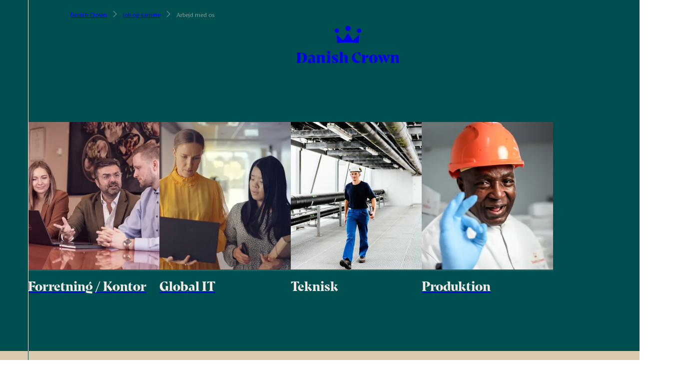

--- FILE ---
content_type: text/html;charset=utf-8
request_url: https://www.danishcrown.com/da-dk/job-og-karriere/arbejd-med-os/
body_size: 276764
content:
<!DOCTYPE html><html><head><meta charset="utf-8"><meta name="viewport" content="width=device-width, initial-scale=1"><script type="importmap">{"imports":{"#entry":"/_nuxt/YtAkJFT2.js"}}</script><title>Arbejd med os - Danish Crown</title><script id="CookieConsent" src="https://policy.app.cookieinformation.com/uc.js" data-culture="DA" data-gcm-version="2.0" type="text/javascript" data-hid="CookieInformation"></script><style hid="theme-configuration" type="text/css">:root {--theme-layout-margin--sm: 16px;--theme-layout-margin--md: 46px;--theme-layout-margin--lg: 49px;--theme-layout-margin: clamp(16px, -3.231px + 5.128vw, 46px);--theme-layout-gutter--sm: 16px;--theme-layout-gutter--md: 20px;--theme-layout-gutter--lg: 20px;--theme-layout-gutter: clamp(16px, 13.436px + 0.684vw, 20px);--theme-layout-max: 1920px;--theme-fontSize-display-lg--sm: 3.25rem;--theme-fontSize-display-lg--md: 5.5rem;--theme-fontSize-display-lg--lg: 7.25rem;--theme-fontSize-display-lg: clamp(3.25rem, 7.308rem + 6.154vw - 88px, 11rem - 88px);--theme-fontSize-display-md--sm: 2.75rem;--theme-fontSize-display-md--md: 4rem;--theme-fontSize-display-md--lg: 6rem;--theme-fontSize-display-md: clamp(2.75rem, 5.949rem + 3.419vw - 64px, 8rem - 64px);--theme-fontSize-display-sm--sm: 2.25rem;--theme-fontSize-display-sm--md: 3.5rem;--theme-fontSize-display-sm--lg: 4.5rem;--theme-fontSize-display-sm: clamp(2.25rem, 4.949rem + 3.419vw - 56px, 7rem - 56px);--theme-fontSize-header-lg--sm: 2rem;--theme-fontSize-header-lg--md: 2.75rem;--theme-fontSize-header-lg--lg: 3.75rem;--theme-fontSize-header-lg: clamp(2rem, 4.269rem + 2.051vw - 44px, 5.5rem - 44px);--theme-fontSize-header-lg-small--sm: 2rem;--theme-fontSize-header-lg-small--md: 2.5rem;--theme-fontSize-header-lg-small--lg: 3.25rem;--theme-fontSize-header-lg-small: clamp(2rem, 4.18rem + 1.368vw - 40px, 5rem - 40px);--theme-fontSize-header-md--sm: 1.75rem;--theme-fontSize-header-md--md: 2.25rem;--theme-fontSize-header-md--lg: 2.75rem;--theme-fontSize-header-md: clamp(1.75rem, 3.68rem + 1.368vw - 36px, 4.5rem - 36px);--theme-fontSize-header-md-small--sm: 1.75rem;--theme-fontSize-header-md-small--md: 2rem;--theme-fontSize-header-md-small--lg: 2.625rem;--theme-fontSize-header-md-small: clamp(1.75rem, 3.59rem + 0.684vw - 32px, 4rem - 32px);--theme-fontSize-header-sm--sm: 1.5rem;--theme-fontSize-header-sm--md: 1.5rem;--theme-fontSize-header-sm--lg: 2rem;--theme-fontSize-header-sm: 1.5rem;--theme-fontSize-header-xs--sm: 1.25rem;--theme-fontSize-header-xs--md: 1.5rem;--theme-fontSize-header-xs--lg: 1.75rem;--theme-fontSize-header-xs: clamp(1.25rem, 2.59rem + 0.684vw - 24px, 3rem - 24px);--theme-fontSize-header-xxs--sm: 1.125rem;--theme-fontSize-header-xxs--md: 1.25rem;--theme-fontSize-header-xxs--lg: 1.5rem;--theme-fontSize-header-xxs: clamp(1.125rem, 2.295rem + 0.342vw - 20px, 2.5rem - 20px);--theme-fontSize-lead-lg--sm: 1.125rem;--theme-fontSize-lead-lg--md: 1.5rem;--theme-fontSize-lead-lg--lg: 1.75rem;--theme-fontSize-lead-lg: clamp(1.125rem, 2.385rem + 1.026vw - 24px, 3rem - 24px);--theme-fontSize-lead-md--sm: 1rem;--theme-fontSize-lead-md--md: 1.375rem;--theme-fontSize-lead-md--lg: 1.5rem;--theme-fontSize-lead-md: clamp(1rem, 2.135rem + 1.026vw - 22px, 2.75rem - 22px);--theme-fontSize-body-lg--sm: 1rem;--theme-fontSize-body-lg--md: 1.125rem;--theme-fontSize-body-lg--lg: 1.25rem;--theme-fontSize-body-lg: clamp(1rem, 2.045rem + 0.342vw - 18px, 2.25rem - 18px);--theme-fontSize-body-md--sm: 1rem;--theme-fontSize-body-md--md: 1rem;--theme-fontSize-body-md--lg: 1.125rem;--theme-fontSize-body-md: 1rem;--theme-fontSize-body-sm--sm: 0.875rem;--theme-fontSize-body-sm--md: 0.875rem;--theme-fontSize-body-sm--lg: 1rem;--theme-fontSize-body-sm: 0.875rem;--theme-fontSize-caption-md--sm: 0.875rem;--theme-fontSize-caption-md--md: 0.875rem;--theme-fontSize-caption-md--lg: 1rem;--theme-fontSize-caption-md: 0.875rem;--theme-fontSize-label-sm--sm: 0.875rem;--theme-fontSize-label-sm--md: 0.875rem;--theme-fontSize-label-sm--lg: 1rem;--theme-fontSize-label-sm: 0.875rem;--theme-fontSize-caption-md-caps--sm: 0.875rem;--theme-fontSize-caption-md-caps--md: 0.875rem;--theme-fontSize-caption-md-caps--lg: 1rem;--theme-fontSize-caption-md-caps: 0.875rem;--theme-fontSize-caption-sm-caps--sm: 0.75rem;--theme-fontSize-caption-sm-caps--md: 0.75rem;--theme-fontSize-caption-sm-caps--lg: 0.75rem;--theme-fontSize-caption-sm-caps: 0.75rem;--theme-fontSize-caption-sm-regular--sm: 0.75rem;--theme-fontSize-caption-sm-regular--md: 0.75rem;--theme-fontSize-caption-sm-regular--lg: 0.75rem;--theme-fontSize-caption-sm-regular: 0.75rem;--theme-fontSize-accordion-header--sm: 1rem;--theme-fontSize-accordion-header--md: 1.125rem;--theme-fontSize-accordion-header--lg: 1.375rem;--theme-fontSize-accordion-header: clamp(1rem, 2.045rem + 0.342vw - 18px, 2.25rem - 18px);--theme-letterSpacing-display-lg--sm: 0em;--theme-letterSpacing-display-lg--md: 0em;--theme-letterSpacing-display-lg--lg: 0em;--theme-letterSpacing-display-lg: 0em;--theme-letterSpacing-display-md--sm: 0em;--theme-letterSpacing-display-md--md: 0em;--theme-letterSpacing-display-md--lg: 0em;--theme-letterSpacing-display-md: 0em;--theme-letterSpacing-display-sm--sm: 0em;--theme-letterSpacing-display-sm--md: 0em;--theme-letterSpacing-display-sm--lg: 0em;--theme-letterSpacing-display-sm: 0em;--theme-letterSpacing-header-lg--sm: 0em;--theme-letterSpacing-header-lg--md: 0em;--theme-letterSpacing-header-lg--lg: 0em;--theme-letterSpacing-header-lg: 0em;--theme-letterSpacing-header-lg-small--sm: 0em;--theme-letterSpacing-header-lg-small--md: 0em;--theme-letterSpacing-header-lg-small--lg: 0em;--theme-letterSpacing-header-lg-small: 0em;--theme-letterSpacing-header-md--sm: 0em;--theme-letterSpacing-header-md--md: 0em;--theme-letterSpacing-header-md--lg: 0em;--theme-letterSpacing-header-md: 0em;--theme-letterSpacing-header-md-small--sm: 0em;--theme-letterSpacing-header-md-small--md: 0em;--theme-letterSpacing-header-md-small--lg: 0em;--theme-letterSpacing-header-md-small: 0em;--theme-letterSpacing-header-sm--sm: 0em;--theme-letterSpacing-header-sm--md: 0em;--theme-letterSpacing-header-sm--lg: 0em;--theme-letterSpacing-header-sm: 0em;--theme-letterSpacing-header-xs--sm: 0em;--theme-letterSpacing-header-xs--md: 0em;--theme-letterSpacing-header-xs--lg: 0em;--theme-letterSpacing-header-xs: 0em;--theme-letterSpacing-header-xxs--sm: 0em;--theme-letterSpacing-header-xxs--md: 0em;--theme-letterSpacing-header-xxs--lg: 0em;--theme-letterSpacing-header-xxs: 0em;--theme-letterSpacing-lead-lg--sm: 0em;--theme-letterSpacing-lead-lg--md: 0em;--theme-letterSpacing-lead-lg--lg: 0em;--theme-letterSpacing-lead-lg: 0em;--theme-letterSpacing-lead-md--sm: 0em;--theme-letterSpacing-lead-md--md: 0em;--theme-letterSpacing-lead-md--lg: 0em;--theme-letterSpacing-lead-md: 0em;--theme-letterSpacing-body-lg--sm: 0em;--theme-letterSpacing-body-lg--md: 0em;--theme-letterSpacing-body-lg--lg: 0em;--theme-letterSpacing-body-lg: 0em;--theme-letterSpacing-body-md--sm: 0em;--theme-letterSpacing-body-md--md: 0em;--theme-letterSpacing-body-md--lg: 0em;--theme-letterSpacing-body-md: 0em;--theme-letterSpacing-body-sm--sm: 0em;--theme-letterSpacing-body-sm--md: 0em;--theme-letterSpacing-body-sm--lg: 0em;--theme-letterSpacing-body-sm: 0em;--theme-letterSpacing-caption-md--sm: 0.15em;--theme-letterSpacing-caption-md--md: 0.15em;--theme-letterSpacing-caption-md--lg: 0.15em;--theme-letterSpacing-caption-md: 0.15em;--theme-letterSpacing-label-sm--sm: 0em;--theme-letterSpacing-label-sm--md: 0em;--theme-letterSpacing-label-sm--lg: 0em;--theme-letterSpacing-label-sm: 0em;--theme-letterSpacing-caption-md-caps--sm: 0.11em;--theme-letterSpacing-caption-md-caps--md: 0.11em;--theme-letterSpacing-caption-md-caps--lg: 0.14em;--theme-letterSpacing-caption-md-caps: 0.11em;--theme-letterSpacing-caption-sm-caps--sm: 0.18em;--theme-letterSpacing-caption-sm-caps--md: 0.18em;--theme-letterSpacing-caption-sm-caps--lg: 0.18em;--theme-letterSpacing-caption-sm-caps: 0.18em;--theme-letterSpacing-caption-sm-regular--sm: 0em;--theme-letterSpacing-caption-sm-regular--md: 0em;--theme-letterSpacing-caption-sm-regular--lg: 0em;--theme-letterSpacing-caption-sm-regular: 0em;--theme-letterSpacing-accordion-header--sm: 0em;--theme-letterSpacing-accordion-header--md: 0em;--theme-letterSpacing-accordion-header--lg: 0em;--theme-letterSpacing-accordion-header: 0em;--theme-lineHeight-display-lg--sm: 1.15;--theme-lineHeight-display-lg--md: 1.15;--theme-lineHeight-display-lg--lg: 1.15;--theme-lineHeight-display-lg: 1.15;--theme-lineHeight-display-md--sm: 1.15;--theme-lineHeight-display-md--md: 1.15;--theme-lineHeight-display-md--lg: 1.15;--theme-lineHeight-display-md: 1.15;--theme-lineHeight-display-sm--sm: 1.15;--theme-lineHeight-display-sm--md: 1.15;--theme-lineHeight-display-sm--lg: 1.15;--theme-lineHeight-display-sm: 1.15;--theme-lineHeight-header-lg--sm: 1.1;--theme-lineHeight-header-lg--md: 1.1;--theme-lineHeight-header-lg--lg: 1.1;--theme-lineHeight-header-lg: 1.1;--theme-lineHeight-header-lg-small--sm: 1.1;--theme-lineHeight-header-lg-small--md: 1.1;--theme-lineHeight-header-lg-small--lg: 1.1;--theme-lineHeight-header-lg-small: 1.1;--theme-lineHeight-header-md--sm: 1.1;--theme-lineHeight-header-md--md: 1.1;--theme-lineHeight-header-md--lg: 1.1;--theme-lineHeight-header-md: 1.1;--theme-lineHeight-header-md-small--sm: 1.1;--theme-lineHeight-header-md-small--md: 1.1;--theme-lineHeight-header-md-small--lg: 1.1;--theme-lineHeight-header-md-small: 1.1;--theme-lineHeight-header-sm--sm: 1.1;--theme-lineHeight-header-sm--md: 1.1;--theme-lineHeight-header-sm--lg: 1.1;--theme-lineHeight-header-sm: 1.1;--theme-lineHeight-header-xs--sm: 1.3;--theme-lineHeight-header-xs--md: 1.3;--theme-lineHeight-header-xs--lg: 1.3;--theme-lineHeight-header-xs: 1.3;--theme-lineHeight-header-xxs--sm: 1.1;--theme-lineHeight-header-xxs--md: 1.1;--theme-lineHeight-header-xxs--lg: 1.1;--theme-lineHeight-header-xxs: 1.1;--theme-lineHeight-lead-lg--sm: 1.3;--theme-lineHeight-lead-lg--md: 1.3;--theme-lineHeight-lead-lg--lg: 1.3;--theme-lineHeight-lead-lg: 1.3;--theme-lineHeight-lead-md--sm: 1.3;--theme-lineHeight-lead-md--md: 1.3;--theme-lineHeight-lead-md--lg: 1.3;--theme-lineHeight-lead-md: 1.3;--theme-lineHeight-body-lg--sm: 1.45;--theme-lineHeight-body-lg--md: 1.45;--theme-lineHeight-body-lg--lg: 1.4;--theme-lineHeight-body-lg: 1.45;--theme-lineHeight-body-md--sm: 1.45;--theme-lineHeight-body-md--md: 1.45;--theme-lineHeight-body-md--lg: 1.4;--theme-lineHeight-body-md: 1.45;--theme-lineHeight-body-sm--sm: 1.45;--theme-lineHeight-body-sm--md: 1.45;--theme-lineHeight-body-sm--lg: 1.4;--theme-lineHeight-body-sm: 1.45;--theme-lineHeight-caption-md--sm: 1.2;--theme-lineHeight-caption-md--md: 1.2;--theme-lineHeight-caption-md--lg: 1.2;--theme-lineHeight-caption-md: 1.2;--theme-lineHeight-label-sm--sm: 1;--theme-lineHeight-label-sm--md: 1;--theme-lineHeight-label-sm--lg: 1;--theme-lineHeight-label-sm: 1;--theme-lineHeight-caption-md-caps--sm: 1.2;--theme-lineHeight-caption-md-caps--md: 1.2;--theme-lineHeight-caption-md-caps--lg: 1.2;--theme-lineHeight-caption-md-caps: 1.2;--theme-lineHeight-caption-sm-caps--sm: 1.4;--theme-lineHeight-caption-sm-caps--md: 1.4;--theme-lineHeight-caption-sm-caps--lg: 1.4;--theme-lineHeight-caption-sm-caps: 1.4;--theme-lineHeight-caption-sm-regular--sm: 1.2;--theme-lineHeight-caption-sm-regular--md: 1.2;--theme-lineHeight-caption-sm-regular--lg: 1.2;--theme-lineHeight-caption-sm-regular: 1.2;--theme-lineHeight-accordion-header--sm: 1.4;--theme-lineHeight-accordion-header--md: 1.4;--theme-lineHeight-accordion-header--lg: 1.4;--theme-lineHeight-accordion-header: 1.4;--theme-spacing-2xs--sm: 4px;--theme-spacing-2xs--md: 8px;--theme-spacing-2xs--lg: 12px;--theme-spacing-2xs: clamp(4px, 1.436px + 0.684vw, 8px);--theme-spacing-xs--sm: 12px;--theme-spacing-xs--md: 16px;--theme-spacing-xs--lg: 20px;--theme-spacing-xs: clamp(12px, 9.436px + 0.684vw, 16px);--theme-spacing-sm--sm: 18px;--theme-spacing-sm--md: 24px;--theme-spacing-sm--lg: 32px;--theme-spacing-sm: clamp(18px, 14.154px + 1.026vw, 24px);--theme-spacing-md--sm: 25px;--theme-spacing-md--md: 35px;--theme-spacing-md--lg: 45px;--theme-spacing-md: clamp(25px, 18.59px + 1.709vw, 35px);--theme-spacing-md2--sm: 32px;--theme-spacing-md2--md: 48px;--theme-spacing-md2--lg: 64px;--theme-spacing-md2: clamp(32px, 21.744px + 2.735vw, 48px);--theme-spacing-lg--sm: 48px;--theme-spacing-lg--md: 64px;--theme-spacing-lg--lg: 84px;--theme-spacing-lg: clamp(48px, 37.744px + 2.735vw, 64px);--theme-spacing-xl--sm: 60px;--theme-spacing-xl--md: 80px;--theme-spacing-xl--lg: 112px;--theme-spacing-xl: clamp(60px, 47.179px + 3.419vw, 80px);--theme-spacing-menu--sm: 56px;--theme-spacing-menu--md: 72px;--theme-spacing-menu--lg: 72px;--theme-spacing-menu: clamp(56px, 45.744px + 2.735vw, 72px);--theme-borderRadius-sm--sm: 10px;--theme-borderRadius-sm--md: 10px;--theme-borderRadius-sm--lg: 10px;--theme-borderRadius-sm: 10px;--theme-borderRadius-md--sm: 12px;--theme-borderRadius-md--md: 14px;--theme-borderRadius-md--lg: 16px;--theme-borderRadius-md: clamp(12px, 10.718px + 0.342vw, 14px);--theme-borderRadius-lg--sm: 12px;--theme-borderRadius-lg--md: 24px;--theme-borderRadius-lg--lg: 32px;--theme-borderRadius-lg: clamp(12px, 4.308px + 2.051vw, 24px);}@media screen and (min-width: 60em) {:root {--theme-layout-margin: clamp(46px, 43px + 0.313vw, 49px);--theme-fontSize-display-lg: clamp(11rem - 88px, 9.25rem + 2.917vw - 88px, 7.25rem);--theme-fontSize-display-md: clamp(8rem - 64px, 6rem + 3.333vw - 64px, 6rem);--theme-fontSize-display-sm: clamp(7rem - 56px, 6rem + 1.667vw - 56px, 4.5rem);--theme-fontSize-header-lg: clamp(5.5rem - 44px, 4.5rem + 1.667vw - 44px, 3.75rem);--theme-fontSize-header-lg-small: clamp(5rem - 40px, 4.25rem + 1.25vw - 40px, 3.25rem);--theme-fontSize-header-md: clamp(4.5rem - 36px, 4rem + 0.833vw - 36px, 2.75rem);--theme-fontSize-header-md-small: clamp(4rem - 32px, 3.375rem + 1.042vw - 32px, 2.625rem);--theme-fontSize-header-sm: clamp(3rem - 24px, 2.5rem + 0.833vw - 24px, 2rem);--theme-fontSize-header-xs: clamp(3rem - 24px, 2.75rem + 0.417vw - 24px, 1.75rem);--theme-fontSize-header-xxs: clamp(2.5rem - 20px, 2.25rem + 0.417vw - 20px, 1.5rem);--theme-fontSize-lead-lg: clamp(3rem - 24px, 2.75rem + 0.417vw - 24px, 1.75rem);--theme-fontSize-lead-md: clamp(2.75rem - 22px, 2.625rem + 0.208vw - 22px, 1.5rem);--theme-fontSize-body-lg: clamp(2.25rem - 18px, 2.125rem + 0.208vw - 18px, 1.25rem);--theme-fontSize-body-md: clamp(2rem - 16px, 1.875rem + 0.208vw - 16px, 1.125rem);--theme-fontSize-body-sm: clamp(1.75rem - 14px, 1.625rem + 0.208vw - 14px, 1rem);--theme-fontSize-caption-md: clamp(1.75rem - 14px, 1.625rem + 0.208vw - 14px, 1rem);--theme-fontSize-label-sm: clamp(1.75rem - 14px, 1.625rem + 0.208vw - 14px, 1rem);--theme-fontSize-caption-md-caps: clamp(1.75rem - 14px, 1.625rem + 0.208vw - 14px, 1rem);--theme-fontSize-accordion-header: clamp(2.25rem - 18px, 2rem + 0.417vw - 18px, 1.375rem);--theme-spacing-2xs: clamp(8px, 4px + 0.417vw, 12px);--theme-spacing-xs: clamp(16px, 12px + 0.417vw, 20px);--theme-spacing-sm: clamp(24px, 16px + 0.833vw, 32px);--theme-spacing-md: clamp(35px, 25px + 1.042vw, 45px);--theme-spacing-md2: clamp(48px, 32px + 1.667vw, 64px);--theme-spacing-lg: clamp(64px, 44px + 2.083vw, 84px);--theme-spacing-xl: clamp(80px, 48px + 3.333vw, 112px);--theme-borderRadius-md: clamp(14px, 12px + 0.208vw, 16px);--theme-borderRadius-lg: clamp(24px, 16px + 0.833vw, 32px);}}@media screen and (min-width: 90em) {:root {--theme-letterSpacing-caption-md-caps: 0.14em;--theme-lineHeight-body-lg: 1.4;--theme-lineHeight-body-md: 1.4;--theme-lineHeight-body-sm: 1.4;}}</style><style type="text/css">
		.theme-teal {
			--current-color: #004f50;
			--current-color-rgb: 0,79,80;
			--current-primary: #f2ebe5;
			--current-primary-rgb: 242,235,229;
			--current-secondary: #a0c696;
			--current-secondary-rgb: 160,198,150;
			--current-tertiary: #005151;
			--current-tertiary-rgb: 0,81,81;
		}
		
		.theme-blue-green-v2 {
			--current-color: #004f50;
			--current-color-rgb: 0,79,80;
			--current-primary: #f2ebe5;
			--current-primary-rgb: 242,235,229;
			--current-secondary: #cec2b0;
			--current-secondary-rgb: 206,194,176;
			--current-tertiary: #005151;
			--current-tertiary-rgb: 0,81,81;
		}
		
		.theme-blue-green--blue-green {
			--current-color: #004f50;
			--current-color-rgb: 0,79,80;
			--current-primary: #f2ebe5;
			--current-primary-rgb: 242,235,229;
			--current-secondary: #617c7c;
			--current-secondary-rgb: 97,124,124;
			--current-tertiary: undefined;
			--current-tertiary-rgb: undefined;
		}
		
		.theme-red {
			--current-color: #e74118;
			--current-color-rgb: 231,65,24;
			--current-primary: #ffffff;
			--current-primary-rgb: 255,255,255;
			--current-secondary: #000000;
			--current-secondary-rgb: 0,0,0;
			--current-tertiary: #000000;
			--current-tertiary-rgb: 0,0,0;
		}
		
		.theme-dark-grey {
			--current-color: #575656;
			--current-color-rgb: 87,86,86;
			--current-primary: #ffffff;
			--current-primary-rgb: 255,255,255;
			--current-secondary: #cec2b0;
			--current-secondary-rgb: 206,194,176;
			--current-tertiary: undefined;
			--current-tertiary-rgb: undefined;
		}
		
		.theme-sand {
			--current-color: #d9caad;
			--current-color-rgb: 217,202,173;
			--current-primary: #004f50;
			--current-primary-rgb: 0,79,80;
			--current-secondary: #ffffff;
			--current-secondary-rgb: 255,255,255;
			--current-tertiary: #ffffff;
			--current-tertiary-rgb: 255,255,255;
		}
		
		.theme-footer {
			--current-color: #f8f6f3;
			--current-color-rgb: 248,246,243;
			--current-primary: #125251;
			--current-primary-rgb: 18,82,81;
			--current-secondary: #125251;
			--current-secondary-rgb: 18,82,81;
			--current-tertiary: undefined;
			--current-tertiary-rgb: undefined;
		}
		
		.theme-blackforbrands {
			--current-color: #ffffff;
			--current-color-rgb: 255,255,255;
			--current-primary: #004f50;
			--current-primary-rgb: 0,79,80;
			--current-secondary: #b2b2b2;
			--current-secondary-rgb: 178,178,178;
			--current-tertiary: #ffffff;
			--current-tertiary-rgb: 255,255,255;
		}
		
		.theme-white--black {
			--current-color: #ffffff;
			--current-color-rgb: 255,255,255;
			--current-primary: #000000;
			--current-primary-rgb: 0,0,0;
			--current-secondary: #e74118;
			--current-secondary-rgb: 231,65,24;
			--current-tertiary: undefined;
			--current-tertiary-rgb: undefined;
		}
		
		.theme-white--teal {
			--current-color: #ffffff;
			--current-color-rgb: 255,255,255;
			--current-primary: #004f50;
			--current-primary-rgb: 0,79,80;
			--current-secondary: #000000;
			--current-secondary-rgb: 0,0,0;
			--current-tertiary: #ffffff;
			--current-tertiary-rgb: 255,255,255;
		}
		
		.theme-white--red {
			--current-color: #ffffff;
			--current-color-rgb: 255,255,255;
			--current-primary: #e74118;
			--current-primary-rgb: 231,65,24;
			--current-secondary: #000000;
			--current-secondary-rgb: 0,0,0;
			--current-tertiary: undefined;
			--current-tertiary-rgb: undefined;
		}
		
		.theme-white--sand {
			--current-color: #ffffff;
			--current-color-rgb: 255,255,255;
			--current-primary: #d9caad;
			--current-primary-rgb: 217,202,173;
			--current-secondary: #005151;
			--current-secondary-rgb: 0,81,81;
			--current-tertiary: undefined;
			--current-tertiary-rgb: undefined;
		}
		
		.theme-contacts {
			--current-color: #ffffff;
			--current-color-rgb: 255,255,255;
			--current-primary: #004f50;
			--current-primary-rgb: 0,79,80;
			--current-secondary: #e74118;
			--current-secondary-rgb: 231,65,24;
			--current-tertiary: #cec2b0;
			--current-tertiary-rgb: 206,194,176;
		}
		
		.theme-test-test-test {
			--current-color: #ffffff;
			--current-color-rgb: 255,255,255;
			--current-primary: #ffffff;
			--current-primary-rgb: 255,255,255;
			--current-secondary: #ffffff;
			--current-secondary-rgb: 255,255,255;
			--current-tertiary: #000000;
			--current-tertiary-rgb: 0,0,0;
		}
		
		.theme-light-green--green {
			--current-color: #a0c696;
			--current-color-rgb: 160,198,150;
			--current-primary: #004f50;
			--current-primary-rgb: 0,79,80;
			--current-secondary: #000000;
			--current-secondary-rgb: 0,0,0;
			--current-tertiary: #ffffff;
			--current-tertiary-rgb: 255,255,255;
		}
		
		.theme-tulip-international {
			--current-color: #ffffff;
			--current-color-rgb: 255,255,255;
			--current-primary: #33647e;
			--current-primary-rgb: 51,100,126;
			--current-secondary: #ffcd00;
			--current-secondary-rgb: 255,205,0;
			--current-tertiary: #ffffff;
			--current-tertiary-rgb: 255,255,255;
		}
		
		.theme-tulip-international-top {
			--current-color: #33647e;
			--current-color-rgb: 51,100,126;
			--current-primary: #ffffff;
			--current-primary-rgb: 255,255,255;
			--current-secondary: #ffffff;
			--current-secondary-rgb: 255,255,255;
			--current-tertiary: #ffffff;
			--current-tertiary-rgb: 255,255,255;
		}
		
		.theme-brand-dark-red {
			--current-color: #ffffff;
			--current-color-rgb: 255,255,255;
			--current-primary: #621e30;
			--current-primary-rgb: 98,30,48;
			--current-secondary: #621e30;
			--current-secondary-rgb: 98,30,48;
			--current-tertiary: #ffffff;
			--current-tertiary-rgb: 255,255,255;
		}
		
		.theme-brand-green-blue {
			--current-color: #ffffff;
			--current-color-rgb: 255,255,255;
			--current-primary: #1c4224;
			--current-primary-rgb: 28,66,36;
			--current-secondary: #61abbf;
			--current-secondary-rgb: 97,171,191;
			--current-tertiary: #ffffff;
			--current-tertiary-rgb: 255,255,255;
		}
		
		.theme-brand-grey-blue-cards {
			--current-color: #ffffff;
			--current-color-rgb: 255,255,255;
			--current-primary: #33647e;
			--current-primary-rgb: 51,100,126;
			--current-secondary: #ffffff;
			--current-secondary-rgb: 255,255,255;
			--current-tertiary: #ffffff;
			--current-tertiary-rgb: 255,255,255;
		}
		
		.theme-brandoverview {
			--current-color: #b2b2b2;
			--current-color-rgb: 178,178,178;
			--current-primary: #ffffff;
			--current-primary-rgb: 255,255,255;
			--current-secondary: #b2b2b2;
			--current-secondary-rgb: 178,178,178;
			--current-tertiary: #b2b2b2;
			--current-tertiary-rgb: 178,178,178;
		}
		
		.theme-heroSliderWhite {
			--current-color: #ffffff;
			--current-color-rgb: 255,255,255;
			--current-primary: #ffffff;
			--current-primary-rgb: 255,255,255;
			--current-secondary: undefined;
			--current-secondary-rgb: undefined;
			--current-tertiary: undefined;
			--current-tertiary-rgb: undefined;
		}
		</style><style type="text/css">
		.transition-1276-da-dk-theme-brand-all {
			--current-color: #2e7342;
			--current-color-rgb: 46,115,66;
			--current-primary: #ffffff;
			--current-primary-rgb: 255,255,255;
			--current-secondary: #1c4224;
			--current-secondary-rgb: 28,66,36;
			--current-tertiary: #61abbf;
			--current-tertiary-rgb: 97,171,191;
		}
		
		.transition-1284-da-dk-theme-brand-light-green-background {
			--current-color: #75980e;
			--current-color-rgb: 117,152,14;
			--current-primary: #ffffff;
			--current-primary-rgb: 255,255,255;
			--current-secondary: #295034;
			--current-secondary-rgb: 41,80,52;
			--current-tertiary: #000000;
			--current-tertiary-rgb: 0,0,0;
		}
		
		.transition-1689-da-dk-theme-sand {
			--current-color: #333333;
			--current-color-rgb: 51,51,51;
			--current-primary: #ffffff;
			--current-primary-rgb: 255,255,255;
			--current-secondary: #708b6f;
			--current-secondary-rgb: 112,139,111;
			--current-tertiary: #708b6f;
			--current-tertiary-rgb: 112,139,111;
		}
		
		.transition-1740-da-dk-theme-brand-blue {
			--current-color: #859ec1;
			--current-color-rgb: 133,158,193;
			--current-primary: #000000;
			--current-primary-rgb: 0,0,0;
			--current-secondary: #ffffff;
			--current-secondary-rgb: 255,255,255;
			--current-tertiary: #ffffff;
			--current-tertiary-rgb: 255,255,255;
		}
		
		.transition-1739-da-dk-theme-sand {
			--current-color: #d8a84f;
			--current-color-rgb: 216,168,79;
			--current-primary: #ffffff;
			--current-primary-rgb: 255,255,255;
			--current-secondary: #ffffff;
			--current-secondary-rgb: 255,255,255;
			--current-tertiary: #d8a84f;
			--current-tertiary-rgb: 216,168,79;
		}
		
		.transition-1737-da-dk-theme-brand-brun {
			--current-color: #685f57;
			--current-color-rgb: 104,95,87;
			--current-primary: #f2eae5;
			--current-primary-rgb: 242,234,229;
			--current-secondary: #f5492b;
			--current-secondary-rgb: 245,73,43;
			--current-tertiary: #000000;
			--current-tertiary-rgb: 0,0,0;
		}
		
		.transition-1736-da-dk-theme-brand-green {
			--current-color: #3c5e5e;
			--current-color-rgb: 60,94,94;
			--current-primary: #ffffff;
			--current-primary-rgb: 255,255,255;
			--current-secondary: #e4dbd4;
			--current-secondary-rgb: 228,219,212;
			--current-tertiary: #000000;
			--current-tertiary-rgb: 0,0,0;
		}
		
		.transition-1734-da-dk-theme-brand-lilac--orange-details {
			--current-color: #8d545b;
			--current-color-rgb: 141,84,91;
			--current-primary: #ffffff;
			--current-primary-rgb: 255,255,255;
			--current-secondary: #faa759;
			--current-secondary-rgb: 250,167,89;
			--current-tertiary: #1b1b1b;
			--current-tertiary-rgb: 27,27,27;
		}
		
		.transition-1733-da-dk-theme-brand-light-blue {
			--current-color: #123982;
			--current-color-rgb: 18,57,130;
			--current-primary: #ffffff;
			--current-primary-rgb: 255,255,255;
			--current-secondary: #00205b;
			--current-secondary-rgb: 0,32,91;
			--current-tertiary: #000000;
			--current-tertiary-rgb: 0,0,0;
		}
		
		.transition-1732-da-dk-theme-brand-dark-blue {
			--current-color: #33647e;
			--current-color-rgb: 51,100,126;
			--current-primary: #ffffff;
			--current-primary-rgb: 255,255,255;
			--current-secondary: #ffcd00;
			--current-secondary-rgb: 255,205,0;
			--current-tertiary: #000000;
			--current-tertiary-rgb: 0,0,0;
		}
		
		.transition-2213-da-dk-theme-brand-lysegrn {
			--current-color: #95c493;
			--current-color-rgb: 149,196,147;
			--current-primary: #000000;
			--current-primary-rgb: 0,0,0;
			--current-secondary: #ffffff;
			--current-secondary-rgb: 255,255,255;
			--current-tertiary: #ffffff;
			--current-tertiary-rgb: 255,255,255;
		}
		
		.transition-1108-da-dk-theme-teal {
			--current-color: #004f50;
			--current-color-rgb: 0,79,80;
			--current-primary: #f2ebe5;
			--current-primary-rgb: 242,235,229;
			--current-secondary: #a0c696;
			--current-secondary-rgb: 160,198,150;
			--current-tertiary: #005151;
			--current-tertiary-rgb: 0,81,81;
		}
		</style><style type="text/css" data-hid="main-font-styles">
		:root {
			--headline-font-family: "DanishCrownDisplay", 'sans-serif';
			--headline-font-size-multiplier: 1;
			--headline-line-height-multiplier: 1;

			--text-font-family: "DanishCrownText", 'sans-serif';
			--text-font-size-multiplier: 1;
			--text-line-height-multiplier: 1;

			--third-font-family: "DanishCrownDisplay", 'sans-serif';
			--third-font-size-multiplier: 1;
			--third-line-height-multiplier: 1;
		}
		</style><link rel="stylesheet" href="/fonts/danishcrowndisplay.css"><link rel="stylesheet" href="/fonts/danishcrowntext.css"><link rel="stylesheet" href="/fonts/danishcrowndisplay.css"><style>.l-default .main-area{padding-top:120px}@media (min-width:60em){.l-default .main-area{padding-top:0!important;width:var(--visual-viewport-width)!important}}.t-page-enter-active{transition-duration:.3s}.t-page-enter-active .c-page,.t-page-enter-active .c-site-footer,.t-page-enter-active .c-site-navigation-mobile__nav{transition:filter .4s ease-in-out}.t-page-enter-active .c-site-navigation{pointer-events:none}.t-page-leave-active{transition-duration:.3s}.t-page-leave-active .c-page,.t-page-leave-active .c-site-footer,.t-page-leave-active .c-site-navigation-mobile__nav{transition:filter .2s ease-in-out}.t-page-leave-active .c-site-navigation{pointer-events:none}.t-page-enter-from .c-page,.t-page-enter-from .c-site-footer,.t-page-enter-from .c-site-navigation-mobile__nav{filter:brightness(80%)}.t-page-leave-to .c-page,.t-page-leave-to .c-site-footer,.t-page-leave-to .c-site-navigation-mobile__nav{filter:brightness(50%)}body:has(.t-page-enter-active) .c-page-transition{animation:t-page-transition--enter forwards var(--ease-slow);animation-duration:.3s;display:flex}body:has(.t-page-leave-active){overflow-x:hidden}body:has(.t-page-leave-active) .c-page-transition{animation:t-page-transition--leave forwards var(--ease-slow);animation-duration:.3s;clip-path:inset(100% 0 0 0);display:flex}@media (min-width:60em){body:has(.t-page-leave-active) .c-page-transition__static-logo{display:grid!important}}body:has(.c-page-transition__part-2) .t-page-leave-active{transition-duration:.4s!important}body:has(.c-page-transition__part-2) .t-page-enter-active{transition-duration:1.2s!important}body:has(.c-page-transition__part-2) .t-page-enter-active .c-page,body:has(.c-page-transition__part-2) .t-page-enter-active .c-site-footer,body:has(.c-page-transition__part-2) .t-page-enter-active .c-site-navigation-mobile__nav{transition:filter .4s ease-in-out .4s!important}body:has(.c-page-transition__part-2) .c-page-transition{animation-duration:.4s!important}@keyframes t-page-transition--leave{0%{clip-path:inset(100% 0 0 0)}to{clip-path:inset(0 0 0 0)}}@keyframes t-page-transition--enter{0%{clip-path:inset(0 0 0 0)}to{clip-path:inset(0 0 100% 0)}}body:has(.t-page-enter-active){overflow-x:hidden}body:has(.t-page-enter-active) .c-page-transition__part-2{animation:t-page-transition-part-2--enter .8s forwards var(--ease-slow);clip-path:inset(100% 0 0 0);display:flex}@media (min-width:60em){body:has(.t-page-enter-active) .c-page-transition__part-2 .c-page-transition__part-2-logo{animation:t-page-transition-part-2-logo--enter .65s forwards var(--ease-slow)}}@keyframes t-page-transition-part-2--enter{0%{clip-path:inset(100% 0 0 0)}50%{clip-path:inset(0 0 0 0)}to{clip-path:inset(0 0 100% 0)}}@keyframes t-page-transition-part-2-logo--enter{0%{opacity:0;transform:translateY(100vh)}to{opacity:1;transform:translateY(0)}}</style><style>@media (max-width:59.99em){.c-page{position:relative}.c-page:before{background-color:var(--current-color);bottom:100%;content:"";height:200px;left:0;position:absolute;width:100%}}.fontBrand{font-family:var(--text-font-family)}.text-caption-md-caps{font-family:var(--third-font-family),var(--text-font-family)!important;--current-font-multiplier:var(--third-font-size-multiplier);font-weight:700}.c-page h1,.c-page h2,.c-page h3,.c-page h4,.c-page h5,.c-page h6{font-family:var(--headline-font-family);font-weight:700;--current-font-multiplier:var(--headline-font-size-multiplier);--current-line-height-multiplier:var(--headline-line-height-multiplier)}</style><style>.c-global-overlay{overflow-y:scroll;overscroll-behavior:contain}</style><style>.c-developer-tools{z-index:1000}.c-developer-tools--container{left:0}@media (min-width:60em){.c-developer-tools--container{padding-left:56px}}@media (min-width:120em){.c-developer-tools--container{padding-left:64px}}.c-developer-tools--fade-in-enter-active,.c-developer-tools--fade-in-leave-active{transition-duration:.5s;transition-timing-function:cubic-bezier(.4,0,.2,1)}.c-developer-tools--fade-in-enter-from,.c-developer-tools--fade-in-leave-to{opacity:0}</style><style>.c-site-navigation .c-site-navigation__desktop:before{height:100%;position:absolute;width:100%;z-index:1;--tw-translate-x:100%;background-color:var(--current-color);filter:brightness(1.1);transition-duration:.2s;transition-timing-function:cubic-bezier(.4,0,.2,1)}.c-site-navigation .c-site-navigation__desktop:before,.c-site-navigation .c-site-navigation__desktop:hover:before{content:"";transform:translate(var(--tw-translate-x),var(--tw-translate-y)) rotate(var(--tw-rotate)) skew(var(--tw-skew-x)) skewY(var(--tw-skew-y)) scaleX(var(--tw-scale-x)) scaleY(var(--tw-scale-y))}.c-site-navigation .c-site-navigation__desktop:hover:before{--tw-translate-x:0px}.c-site-navigation{position:relative;z-index:1000}.c-site-navigation .c-site-navigation__menu-background{filter:brightness(1.1)}.c-site-navigation__menu .menu-line{transition:opacity 0s ease-in-out .25s}.c-site-navigation__menu--animate-open .menu-line{opacity:0}.c-site-navigation__menu .menu-line-before{rotate:0deg;transform-origin:center;transition:y .25s cubic-bezier(.87,0,.13,1) .25s,rotate .2s cubic-bezier(.87,0,.13,1)}.c-site-navigation__menu--animate-open .menu-line-before{rotate:45deg;transition:y .25s cubic-bezier(.87,0,.13,1),rotate .2s cubic-bezier(.87,0,.13,1) .25s;y:16px}.c-site-navigation__menu .menu-line-after{rotate:0deg;transform-origin:center;transition:y .25s cubic-bezier(.87,0,.13,1) .25s,rotate .2s cubic-bezier(.87,0,.13,1)}.c-site-navigation__menu--animate-open .menu-line-after{rotate:-45deg;transition:y .25s cubic-bezier(.87,0,.13,1),rotate .2s cubic-bezier(.87,0,.13,1) .25s;y:16px}.t-site-navigation-background-leave-active{transition-delay:.5s;transition-duration:.2s;transition-timing-function:cubic-bezier(.4,0,.2,1)}.t-site-navigation-background-leave-to{--tw-translate-x:100%;transform:translate(var(--tw-translate-x),var(--tw-translate-y)) rotate(var(--tw-rotate)) skew(var(--tw-skew-x)) skewY(var(--tw-skew-y)) scaleX(var(--tw-scale-x)) scaleY(var(--tw-scale-y))}.t-site-navigation-icons-on-toggle-enter-active{transition-delay:.1s}.t-site-navigation-icons-on-toggle-enter-active,.t-site-navigation-icons-on-toggle-leave-active{transition-duration:.2s;transition-timing-function:cubic-bezier(.4,0,.2,1)}.t-site-navigation-icons-on-toggle-enter-from,.t-site-navigation-icons-on-toggle-leave-to{opacity:0}</style><style>.c-primary-navigation__lvl2__inner,.c-primary-navigation__lvl3__inner{display:none}.c-primary-navigation__lvl2__inner--open,.c-primary-navigation__lvl3__inner--open{display:block}.c-primary-navigation__overlay .c-primary-navigation__lvl2,.c-primary-navigation__overlay .c-primary-navigation__lvl3{font-family:var(--text-font-family)}.c-primary-navigation__overlay{color:var(--current-primary);display:flex;height:100%;left:0;position:fixed;top:0;transition:all .3s ease;width:100%;z-index:100}@media (min-width:60em){.c-primary-navigation__overlay{margin-left:56px}}@media (max-width:59.99em){.c-primary-navigation__overlay{top:60px;width:100%}}@media (min-width:120em){.c-primary-navigation__overlay{margin-left:64px}}@media (max-width:119.99em){.c-primary-navigation__overlay{width:calc(100% - 56px)}}@media (max-width:59.99em){.c-primary-navigation__overlay{height:calc(100dvh - 60px)!important;width:100%}}.c-primary-navigation__lvl1{height:calc(100% + 1px);margin-top:-1px;overflow:clip;padding-left:20px;padding-right:20px;padding-top:40px;position:relative;transform:scaleX(0);transform-origin:top left;transition:all .3s ease .3s;width:33.33%;z-index:2}@media (min-width:60em){.c-primary-navigation__lvl1{padding-top:110px}}@media (max-width:59.99em){.c-primary-navigation__lvl1{position:absolute;transform:translateY(0);width:100%}}@media (min-width:90em){.c-primary-navigation__lvl1{width:27%}}@media (min-width:120em){.c-primary-navigation__lvl1{width:22%}}.c-primary-navigation__lvl2{background-color:var(--current-color);height:100%;margin-left:-1px;opacity:0;position:relative;transform:scaleX(0);transform-origin:top left;transition:all .3s ease .3s;width:calc(33.33% + 1px);z-index:2}@media (max-width:59.99em){.c-primary-navigation__lvl2{height:calc(100dvh - 60px);position:absolute;transition:opacity .3s ease .3s,transform 0s ease .8s;width:100%}}@media (min-width:90em){.c-primary-navigation__lvl2{width:27%}}@media (min-width:120em){.c-primary-navigation__lvl2{width:22%}}.c-primary-navigation__lvl3{background-color:var(--current-color);font-family:var(--text-font-family);height:100%;margin-left:-1px;opacity:0;position:relative;transform:scaleX(0);transform-origin:top left;transition:all .3s ease .3s;width:calc(33.33% + 1px);z-index:1}@media (max-width:59.99em){.c-primary-navigation__lvl3{height:calc(100dvh - 60px);position:absolute;transition:opacity .3s ease .3s,transform 0s ease .8s;width:100%;z-index:20}}@media (min-width:90em){.c-primary-navigation__lvl3{width:27%}}@media (min-width:120em){.c-primary-navigation__lvl3{width:22%}}.t-menu-heading{opacity:0;transition:all .3s ease}.c-primary-navigation__lvl2__inner--open .t-menu-heading,.c-primary-navigation__lvl3__inner--open .t-menu-heading{opacity:0}.c-primary-navigation__lvl2__inner--open.t-primary-navigation__lvl2__inner--ready .t-menu-heading,.c-primary-navigation__lvl3__inner--open.t-primary-navigation__lvl3__inner--ready .t-menu-heading{opacity:1}.c-primary-navigation__lvl1--open .t-nav-item.o-nav-item--dimmed,.c-primary-navigation__lvl2--open .t-nav-item.o-nav-item--dimmed,.c-primary-navigation__lvl3--open .t-nav-item.o-nav-item--dimmed{opacity:.5}.c-primary-navigation__lvl1--open .t-nav-item.o-nav-item--dimmed:hover,.c-primary-navigation__lvl2--open .t-nav-item.o-nav-item--dimmed:hover,.c-primary-navigation__lvl3--open .t-nav-item.o-nav-item--dimmed:hover{opacity:1;transition-duration:0s}@media (max-width:59.99em){.c-primary-navigation__lvl1--inner{height:100%;position:relative}}.c-primary-navigation__lvl1__scroller .t-nav-item:hover{color:var(--current-primary)}.c-primary-navigation__lvl1__scroller .t-nav-item{font-family:var(--headline-font-family)!important}.c-primary-navigation__lvl1__scroller :first-child{margin-top:0!important;padding-top:0!important}.c-primary-navigation__lvl1__scroller :last-child{margin-bottom:0!important;padding-bottom:0!important}.c-primary-navigation__lvl1__scroller>div:last-child{margin-bottom:0;padding-bottom:0}.c-primary-navigation__lvl1--open{transition:all .3s ease}@media (min-width:60em){.c-primary-navigation__lvl1--open{transform:scaleX(1)}}@media (max-width:59.99em){.c-primary-navigation__lvl1--open{transform:translateY(0)}}.c-primary-navigation__lvl1.c-primary-navigation__lvl1--closing{transition:all .3s ease}@media (min-width:60em){.c-primary-navigation__lvl1.c-primary-navigation__lvl1--closing{transform:scaleX(0)}}@media (max-width:59.99em){.c-primary-navigation__lvl1.c-primary-navigation__lvl1--closing{transform:translateY(calc(-100dvh - 60px))}}@media (min-width:60em){.c-primary-navigation__lvl1.c-primary-navigation__lvl1--closing .c-primary-navigation__lvl1--inner{transform:scaleX(2)}}.c-primary-navigation__lvl1.c-primary-navigation__lvl1--closing .c-primary-navigation__lvl1--inner{opacity:0;transition:all .3s ease}.c-primary-navigation__overlay.c-primary-navigation__overlay--closing .c-primary-navigation__lvl2{transform:translate(-200%);transition:all .3s;z-index:-1}.c-primary-navigation__overlay.c-primary-navigation__overlay--closing .c-primary-navigation__lvl3{transform:translate(-300%);transition:all .3s;z-index:-2}.c-primary-navigation__overlay.c-primary-navigation__overlay--closing .c-primary-navigation__overlay__background{opacity:0}.c-primary-navigation__lvl2 .t-nav-item:hover:after,.c-primary-navigation__lvl2__item--active:after,.c-primary-navigation__lvl3 .t-nav-item:hover:after{content:" ";height:calc(100% + 1px);left:-40px;opacity:.5!important;position:absolute;top:0;width:calc(100% + 80px);z-index:-3}.c-primary-navigation__lvl2 .t-nav-item:hover,.c-primary-navigation__lvl2__item--active,.c-primary-navigation__lvl3 .t-nav-item:hover{border-color:transparent!important}.c-primary-navigation__lvl2--open{opacity:1;transform:scaleX(1);transition:opacity .3s ease,transform .3s ease}@media (max-width:59.99em){.c-primary-navigation__lvl2--open{transition:opacity .3s ease,transform 0s ease}}.c-primary-navigation__lvl3--open{opacity:1;transform:scaleX(1);transition:all .3s ease}@media (max-width:59.99em){.c-primary-navigation__lvl3--open{transition:opacity .3s ease,transform 0s ease}}.c-primary-navigation__lvl1:after,.c-primary-navigation__lvl2:after,.c-primary-navigation__lvl3:after{background-color:var(--current-color);content:"";height:100%;position:absolute;inset:0;transition:all .3s ease;width:100%;z-index:-2}@media (min-width:60em){.c-primary-navigation__lvl1:after,.c-primary-navigation__lvl2:after,.c-primary-navigation__lvl3:after{filter:brightness(.95)}}.c-primary-navigation__lvl2:after{filter:brightness(.95)}@media (min-width:60em){.c-primary-navigation__lvl2:after{filter:brightness(.85)}}.c-primary-navigation__lvl3:after{filter:brightness(.9)}@media (min-width:60em){.c-primary-navigation__lvl3:after{filter:brightness(.8)}}.c-primary-navigation__overlay__background{background-color:rgba(var(--current-color-rgb),.8);bottom:0;filter:brightness(.6);position:fixed;right:0;top:0;transition:all .3s;z-index:-1}@media (min-width:60em){.c-primary-navigation__overlay__background{left:56px}}@media (max-width:59.99em){.c-primary-navigation__overlay__background{display:none}}@media (min-width:120em){.c-primary-navigation__overlay__background{left:64px}}@media (min-width:60em){.t-primary-navigation-enter-from,.t-primary-navigation-leave-to{opacity:0}}.t-primary-navigation-enter-from .c-primary-navigation__lvl1{transform:scaleX(0)}@media (max-width:59.99em){.t-primary-navigation-enter-from .c-primary-navigation__lvl1{transform:translateY(-100%)}}.t-primary-navigation-enter-from .c-primary-navigation__lvl1{opacity:0}.t-primary-navigation-leave-to .c-primary-navigation__lvl1{transform:scaleX(0)}@media (max-width:59.99em){.t-primary-navigation-leave-to .c-primary-navigation__lvl1{transform:translateY(-110%)}}.t-primary-navigation-enter-from .c-primary-navigation__lvl1 .c-primary-navigation__lvl1--inner{opacity:0;transition:all .3s ease .3s}.t-primary-navigation-enter-from .t-nav-item,.t-primary-navigation-leave-to .t-nav-item{--tw-translate-y:10px;opacity:0;transform:translate(var(--tw-translate-x),var(--tw-translate-y)) rotate(var(--tw-rotate)) skew(var(--tw-skew-x)) skewY(var(--tw-skew-y)) scaleX(var(--tw-scale-x)) scaleY(var(--tw-scale-y))}.t-primary-navigation-leave-to .c-primary-navigation__lvl1 .c-primary-navigation__lvl1--inner{opacity:0;transition:all .3s ease}.c-primary-navigation__lvl2__inner,.c-primary-navigation__lvl3__inner__list{transition:all .3s ease}.c-primary-navigation__lvl2--open .c-primary-navigation__lvl2__inner,.c-primary-navigation__lvl3--open .c-primary-navigation__lvl3__inner__list{transition:all .3s ease .3s}.firstlevel-enter-from,.firstlevel-leave-to,.secondlevel-enter-from,.secondlevel-leave-to,.thirdlevel-enter-from,.thirdlevel-leave-to{opacity:0}@media (max-width:59.99em){.firstlevel-enter-from,.firstlevel-leave-to,.secondlevel-enter-from,.secondlevel-leave-to,.thirdlevel-enter-from,.thirdlevel-leave-to{transform:translate(100%)}}.t-nav-item{opacity:1;transform:translateY(0);transition:all .3s ease-in .3s}.t-nav-item.router-link-active{text-decoration-line:underline;text-decoration-thickness:2px;text-underline-offset:.1em}.c-primary-navigation__lvl1__scroller:hover .t-nav-item,.c-primary-navigation__lvl2__inner:hover .t-nav-item,.c-primary-navigation__lvl3__inner:hover .t-nav-item{transition-delay:0s!important;transition-duration:.1s}@media (min-width:60em){.c-primary-navigation__lvl1__scroller:hover .t-nav-item:not(:hover),.c-primary-navigation__lvl2__inner:hover .t-nav-item:not(:hover),.c-primary-navigation__lvl3__inner:hover .t-nav-item:not(:hover){opacity:.5}}.c-primary-navigation__lvl2__inner li{transform:translateY(10px);transition:all .3s ease-in}.c-primary-navigation__lvl2__inner li,.c-primary-navigation__lvl3__inner li{opacity:0;transform:translateY(10px);transition:opacity .3s ease-in,transform .3s ease-in}.c-primary-navigation__lvl2__inner--open.t-primary-navigation__lvl2__inner--ready li,.c-primary-navigation__lvl3__inner--open.t-primary-navigation__lvl3__inner--ready li{opacity:1;transform:translateY(0);transition:opacity .3s ease-in,transform .3s ease-in}.c-primary-navigation__overlay ::-webkit-scrollbar{width:12px}@media (max-width:59.99em){.c-primary-navigation__overlay ::-webkit-scrollbar{display:none}}.c-primary-navigation__overlay ::-webkit-scrollbar-track{background-color:rgba(var(--current-primary-rgb),.1);width:12px}.c-primary-navigation__overlay ::-webkit-scrollbar-thumb{background-color:rgba(var(--current-primary-rgb),.5);width:12px}.c-primary-navigation__lvl1__scroller::-webkit-scrollbar-thumb,.c-primary-navigation__lvl1__scroller::-webkit-scrollbar-track{background-color:transparent}.c-primary-navigation__lvl1__scroller.show-scrollbar::-webkit-scrollbar-track{background-color:rgba(var(--current-primary-rgb),.1)}.c-primary-navigation__lvl1__scroller.show-scrollbar::-webkit-scrollbar-thumb{background-color:rgba(var(--current-primary-rgb),.5)}</style><style>.l-default{min-height:100%}</style><style>:where(.d-product-list) .c-page-hero__top,:where(.d-recipe-list) .c-page-hero__top{padding-bottom:28px}@media (min-width:23.4375em){:where(.d-product-list) .c-page-hero__top,:where(.d-recipe-list) .c-page-hero__top{padding-bottom:44px}}.c-page-hero svg{height:100%;margin-left:auto;margin-right:auto;max-height:100px;width:100%}.c-page-hero__brand-nav{border-color:rgba(var(--current-primary-rgb),.5)}.c-page-hero__brand-nav-item.router-link-active{text-decoration-line:underline;text-underline-offset:8px}</style><style>.c-block-list{z-index:2}div:where([class*=c-block-list-]:not([class*=c-block-list-] [class*=c-block-list-]):last-child){padding-bottom:0}div:where([class*=c-block-list-][class*=--solid]:first-child){margin-top:0;padding-bottom:0}div:where([class*=c-block-list-][class*=--solid]+[class*=c-block-list-][class*=--solid]){margin-top:0;padding-bottom:0}div:where([class*=--solid]:not([class*=c-block-list-] [class*=c-block-list-])){padding-bottom:0}.c-block-list__separator-padding{position:relative}@media print{.c-block-list__separator-padding{padding-left:0}}@media (min-width:60em){.c-block-list__separator-padding{padding-left:56px}}@media (min-width:120em){.c-block-list__separator-padding{padding-left:64px}}.c-block-list__separator-line:before{background-color:var(--current-primary);content:"";height:100%;left:56px;position:absolute;top:0;width:1px;z-index:20}@media (max-width:59.99em){.c-block-list__separator-line:before{display:none}}@media (min-width:120em){.c-block-list__separator-line:before{left:64px}}@media print{.c-block-list__separator-line:before{display:none}}</style><style>.c-teaser-slider ::-webkit-scrollbar{display:none}:where(.c-teaser-slider__content-wrapper){min-height:300px}.c-teaser-slider__content-wrapper>*{display:inline-block;flex-shrink:0;left:0;opacity:calc(1 - var(--card-scroll-percentage)*1.2);position:sticky;scale:calc((1 - var(--card-scroll-percentage))*.5 + .5);top:0;transform-origin:left bottom}@media (max-width:37.8025em){.c-teaser-slider__content-wrapper>*{opacity:calc(1 - var(--card-scroll-percentage)*1.6);width:calc(var(--grid-3col) + var(--theme-layout-gutter)*1 + var(--grid-1col)/2)!important}.c-teaser-slider__content-wrapper>:last-child{margin-right:calc(var(--grid-1col)/2)!important}}@media (min-width:37.8125em){.c-teaser-slider__content-wrapper--moreThanTwo.c-teaser-slider__content-wrapper--cardSize-large>*{width:var(--grid-2col)}}@media (min-width:60em){.c-teaser-slider__content-wrapper--moreThanTwo.c-teaser-slider__content-wrapper--cardSize-large>*{width:var(--grid-6col)}}@media (min-width:37.8125em){.c-teaser-slider__content-wrapper--moreThanTwo.c-teaser-slider__content-wrapper--cardSize-medium>*{width:var(--grid-2col)}}@media (min-width:60em){.c-teaser-slider__content-wrapper--moreThanTwo.c-teaser-slider__content-wrapper--cardSize-medium>*{width:var(--grid-4col)}}@media (min-width:90em){.c-teaser-slider__content-wrapper--moreThanTwo.c-teaser-slider__content-wrapper--cardSize-medium>*{width:var(--grid-4col)}}@media (min-width:37.8125em){.c-teaser-slider__content-wrapper--moreThanTwo.c-teaser-slider__content-wrapper--cardSize-small>*{width:var(--grid-2col)}}@media (min-width:60em){.c-teaser-slider__content-wrapper--moreThanTwo.c-teaser-slider__content-wrapper--cardSize-small>*{width:var(--grid-3col)}}@media (min-width:37.8125em){.c-block-list-teaser--rounded .c-teaser-slider__content-wrapper--moreThanTwo.c-teaser-slider__content-wrapper--cardSize-large>*{width:var(--grid-2col)}}@media (min-width:60em){.c-block-list-teaser--rounded .c-teaser-slider__content-wrapper--moreThanTwo.c-teaser-slider__content-wrapper--cardSize-large>*{width:var(--grid-5-5col)}}@media (min-width:120em){.c-block-list-teaser--rounded .c-teaser-slider__content-wrapper--moreThanTwo.c-teaser-slider__content-wrapper--cardSize-large>*{width:var(--grid-6col)}}@media (min-width:37.8125em){.c-block-list-teaser--rounded .c-teaser-slider__content-wrapper--moreThanTwo.c-teaser-slider__content-wrapper--cardSize-medium>*{width:var(--grid-2col)}}@media (min-width:60em){.c-block-list-teaser--rounded .c-teaser-slider__content-wrapper--moreThanTwo.c-teaser-slider__content-wrapper--cardSize-medium>*{width:var(--grid-3-5col)}}@media (min-width:90em){.c-block-list-teaser--rounded .c-teaser-slider__content-wrapper--moreThanTwo.c-teaser-slider__content-wrapper--cardSize-medium>*{width:var(--grid-3-5col)}}@media (min-width:120em){.c-block-list-teaser--rounded .c-teaser-slider__content-wrapper--moreThanTwo.c-teaser-slider__content-wrapper--cardSize-medium>*{width:var(--grid-4col)}}@media (min-width:37.8125em){.c-block-list-teaser--rounded .c-teaser-slider__content-wrapper--moreThanTwo.c-teaser-slider__content-wrapper--cardSize-small>*{width:var(--grid-2col)}}@media (min-width:60em){.c-block-list-teaser--rounded .c-teaser-slider__content-wrapper--moreThanTwo.c-teaser-slider__content-wrapper--cardSize-small>*{width:var(--grid-2-5col)}}@media (min-width:90em){.c-block-list-teaser--rounded .c-teaser-slider__content-wrapper--moreThanTwo.c-teaser-slider__content-wrapper--cardSize-small>*{width:var(--grid-2-5col)}}@media (min-width:120em){.c-block-list-teaser--rounded .c-teaser-slider__content-wrapper--moreThanTwo.c-teaser-slider__content-wrapper--cardSize-small>*{width:var(--grid-3col)}}@media (min-width:60em){.c-teaser-slider__content-wrapper--twoElements>*{width:var(--grid-6col)}}@media (max-width:59.99em){.c-teaser-slider__content-wrapper--twoElements>*{width:var(--grid-2col)}}.c-teaser-slider__content-wrapper--oneElement>*{margin-left:auto;margin-right:auto}@media (min-width:60em){.c-teaser-slider__content-wrapper--oneElement>*{width:var(--grid-6col)}}@media (max-width:59.99em){.c-teaser-slider__content-wrapper--oneElement>*{width:var(--grid-2col)}}</style><style>.c-custom-teaser-card img{height:auto;max-height:100%;width:100%}.circle-clip{clip-path:circle(closest-side)}</style><style>.c-site-footer .c-site-footer__corporate-inner__corp-link{font-family:var(--headline-font-family)}@media (min-width:37.8125em){.c-site-footer__main--clipped{overflow:clip}}.c-site-footer svg{height:100%;width:100%}.c-site-footer__brand{font-family:var(--text-font-family);font-size:var(--text-font-size-multiplier);line-height:var(--text-line-height-multiplier)}.c-site-footer__brand h1,.c-site-footer__brand h2,.c-site-footer__brand h3,.c-site-footer__brand h4,.c-site-footer__brand h5,.c-site-footer__brand h6{font-family:var(--headline-font-family);font-size:var(--headline-font-size-multiplier);line-height:var(--headline-line-height-multiplier)}.c-site-footer__brand svg{max-width:100%}.c-site-footer__some-content svg{width:40px}@media (max-width:37.8025em){.c-site-footer__some-content svg{width:36px}}</style><link rel="stylesheet" href="/_nuxt/entry.CxxgE8aj.css" crossorigin><link rel="stylesheet" href="/_nuxt/ArticlePage.DqCTHCkM.css" crossorigin><link rel="stylesheet" href="/_nuxt/BlockTeaser.BKj_PEvN.css" crossorigin><link rel="stylesheet" href="/_nuxt/RecipeCard.OH5Tuc3D.css" crossorigin><link rel="stylesheet" href="/_nuxt/CardRating.D2WcRpzM.css" crossorigin><link rel="stylesheet" href="/_nuxt/ProductCard.OVQjScCJ.css" crossorigin><link rel="stylesheet" href="/_nuxt/TeaserSlider.MD6Usb45.css" crossorigin><link rel="modulepreload" as="script" crossorigin href="/_nuxt/YtAkJFT2.js"><link rel="modulepreload" as="script" crossorigin href="/_nuxt/Do8IT2uq.js"><link rel="modulepreload" as="script" crossorigin href="/_nuxt/CDeGC5zi.js"><link rel="modulepreload" as="script" crossorigin href="/_nuxt/B7Ph_ZhZ.js"><link rel="modulepreload" as="script" crossorigin href="/_nuxt/C9Q0KWOK.js"><link rel="modulepreload" as="script" crossorigin href="/_nuxt/CZEpVqfa.js"><link rel="modulepreload" as="script" crossorigin href="/_nuxt/B8sA8yOZ.js"><link rel="modulepreload" as="script" crossorigin href="/_nuxt/D78TuLSm.js"><link rel="modulepreload" as="script" crossorigin href="/_nuxt/CkJtqNYN.js"><link rel="modulepreload" as="script" crossorigin href="/_nuxt/BQ0AMqID.js"><link rel="modulepreload" as="script" crossorigin href="/_nuxt/BYWhlMkp.js"><link rel="modulepreload" as="script" crossorigin href="/_nuxt/BQmv2kyZ.js"><link rel="modulepreload" as="script" crossorigin href="/_nuxt/BnZEQfXJ.js"><link rel="modulepreload" as="script" crossorigin href="/_nuxt/BYEMG1qz.js"><link rel="preload" as="fetch" fetchpriority="low" crossorigin="anonymous" href="/_nuxt/builds/meta/3732eb09-0b9b-4c66-8e88-e5948f3fd24a.json"><link rel="prefetch" as="script" crossorigin href="/_nuxt/Bf7ERMrG.js"><link rel="prefetch" as="script" crossorigin href="/_nuxt/BmyNimRw.js"><link rel="prefetch" as="script" crossorigin href="/_nuxt/Dbv23aUs.js"><link rel="prefetch" as="style" crossorigin href="/_nuxt/TinyArrow.BTYp_17b.css"><link rel="prefetch" as="script" crossorigin href="/_nuxt/DzWiWyFZ.js"><link rel="prefetch" as="script" crossorigin href="/_nuxt/TIul5j_V.js"><link rel="prefetch" as="style" crossorigin href="/_nuxt/InputDropdown.BnfC83Sl.css"><link rel="prefetch" as="style" crossorigin href="/_nuxt/DropdownButton.-Gnp_Qev.css"><link rel="prefetch" as="style" crossorigin href="/_nuxt/AccordionLayout.DG0zr1Bg.css"><link rel="prefetch" as="script" crossorigin href="/_nuxt/yI9V7adQ.js"><link rel="prefetch" as="script" crossorigin href="/_nuxt/BuxLw0gl.js"><link rel="prefetch" as="script" crossorigin href="/_nuxt/D8CP1dH1.js"><link rel="prefetch" as="script" crossorigin href="/_nuxt/7VfCzn0Y.js"><link rel="prefetch" as="script" crossorigin href="/_nuxt/CeO3rKaM.js"><link rel="prefetch" as="script" crossorigin href="/_nuxt/CRNM6Qvx.js"><link rel="prefetch" as="style" crossorigin href="/_nuxt/CookieBlocker.CejKkEhO.css"><link rel="prefetch" as="script" crossorigin href="/_nuxt/CwQ3J772.js"><link rel="prefetch" as="script" crossorigin href="/_nuxt/0oFyM0gn.js"><link rel="prefetch" as="script" crossorigin href="/_nuxt/zUnM4CfQ.js"><link rel="prefetch" as="script" crossorigin href="/_nuxt/C0DD-maw.js"><link rel="prefetch" as="script" crossorigin href="/_nuxt/CTzUG3h-.js"><link rel="prefetch" as="script" crossorigin href="/_nuxt/ChWb7jiL.js"><link rel="prefetch" as="script" crossorigin href="/_nuxt/_N2fVEWf.js"><link rel="prefetch" as="script" crossorigin href="/_nuxt/XKbN_BIN.js"><link rel="prefetch" as="script" crossorigin href="/_nuxt/BFyP7sdM.js"><link rel="prefetch" as="script" crossorigin href="/_nuxt/C-MG2Yf5.js"><link rel="prefetch" as="script" crossorigin href="/_nuxt/CwxSBbN1.js"><link rel="prefetch" as="script" crossorigin href="/_nuxt/CEQxIHko.js"><link rel="prefetch" as="style" crossorigin href="/_nuxt/BlockNewsGallery.CzexdQTO.css"><link rel="prefetch" as="script" crossorigin href="/_nuxt/CNPx81vx.js"><link rel="prefetch" as="script" crossorigin href="/_nuxt/CfVFhy5I.js"><link rel="prefetch" as="script" crossorigin href="/_nuxt/CffrNwfW.js"><link rel="prefetch" as="script" crossorigin href="/_nuxt/egeWfHcC.js"><link rel="prefetch" as="script" crossorigin href="/_nuxt/CXVQ9yoB.js"><link rel="prefetch" as="script" crossorigin href="/_nuxt/X3c8VwFP.js"><link rel="prefetch" as="script" crossorigin href="/_nuxt/BxW7p8M7.js"><link rel="prefetch" as="script" crossorigin href="/_nuxt/CqheNThB.js"><link rel="prefetch" as="script" crossorigin href="/_nuxt/yyh46tfV.js"><link rel="prefetch" as="script" crossorigin href="/_nuxt/FKU4pAkN.js"><link rel="prefetch" as="script" crossorigin href="/_nuxt/PhQAYXto.js"><link rel="prefetch" as="script" crossorigin href="/_nuxt/Pyd6OXvQ.js"><link rel="prefetch" as="script" crossorigin href="/_nuxt/DXlUBLf3.js"><link rel="prefetch" as="script" crossorigin href="/_nuxt/p9cRd36I.js"><link rel="prefetch" as="style" crossorigin href="/_nuxt/NewsSearchResultCard.DiuIbyTo.css"><link rel="prefetch" as="script" crossorigin href="/_nuxt/7MWSBSQy.js"><link rel="prefetch" as="script" crossorigin href="/_nuxt/B6cUH3_X.js"><link rel="prefetch" as="script" crossorigin href="/_nuxt/ndtA3Uba.js"><link rel="prefetch" as="script" crossorigin href="/_nuxt/DQTSRbj7.js"><link rel="prefetch" as="script" crossorigin href="/_nuxt/BZpM-Q5W.js"><link rel="prefetch" as="style" crossorigin href="/_nuxt/SearchMobileList.o_87quwn.css"><link rel="prefetch" as="script" crossorigin href="/_nuxt/BI22cHc5.js"><link rel="prefetch" as="script" crossorigin href="/_nuxt/gHEFAShs.js"><link rel="prefetch" as="style" crossorigin href="/_nuxt/RelatedItems.2t1AUYjf.css"><link rel="prefetch" as="script" crossorigin href="/_nuxt/D-Fwv6Ol.js"><link rel="prefetch" as="script" crossorigin href="/_nuxt/BCOlW_Da.js"><link rel="prefetch" as="script" crossorigin href="/_nuxt/BaiLYJMp.js"><link rel="prefetch" as="script" crossorigin href="/_nuxt/tyDV9vI1.js"><link rel="prefetch" as="style" crossorigin href="/_nuxt/InputText.DG5wwkW2.css"><link rel="prefetch" as="script" crossorigin href="/_nuxt/DIS5G4Gw.js"><link rel="prefetch" as="script" crossorigin href="/_nuxt/5_Q2qzix.js"><link rel="prefetch" as="script" crossorigin href="/_nuxt/-7ASmXAr.js"><link rel="prefetch" as="script" crossorigin href="/_nuxt/B1LVce7Z.js"><link rel="prefetch" as="script" crossorigin href="/_nuxt/BYvL8nsT.js"><meta hid="title" name="title" content="Arbejd med os"><meta hid="description" name="description" content><meta hid="robots" name="robots" content="index,follow"><meta hid="0cd7b7c3" property="og:title" content="Arbejd med os"><meta hid="12660533" property="og:description" content><meta hid="12345700" property="og:type" content="website"><meta hid="og:url" property="og:url" content="https://www.danishcrown.com/da-dk/job-og-karriere/arbejd-med-os/"><link rel="canonical" href="https://www.danishcrown.com/da-dk/job-og-karriere/arbejd-med-os/"><link rel="alternate" href="https://www.danishcrown.com/da-dk/job-og-karriere/arbejd-med-os/" hreflang="da-dk"><link rel="alternate" href="https://www.danishcrown.com/global/job-and-career/work-with-us/" hreflang="en"><link rel="alternate" href="https://www.danishcrown.com/de-de/karriere/deine-karriere-bei-danish-crown/" hreflang="de-de"><script hid="gtm" type="text/javascript">(function(w,d,s,l,i){w[l]=w[l]||[];w[l].push({'gtm.start':new Date().getTime(),event:'gtm.js'});var f=d.getElementsByTagName(s)[0],
				j=d.createElement(s),dl=l!='dataLayer'?'&l='+l:'';j.async=true;j.src='https://www.googletagmanager.com/gtm.js?id='+i+dl;f.parentNode.insertBefore(j,f);
				})(window,document,'script','dataLayer','GTM-WHBLC3BR');</script><link rel="icon" sizes="32x32" href="https://editor.danishcrown.com/media/xduadjfx/krone-70x70.png"><link rel="icon" sizes="128x128" href="https://editor.danishcrown.com/media/qbzji43g/krone-150x150.png"><link rel="apple-touch-icon" sizes="180x180" href="https://editor.danishcrown.com/media/pgbpotd5/krone-310x310.png"><link rel="icon" sizes="192x192" href="https://editor.danishcrown.com/media/pgbpotd5/krone-310x310.png"><link rel="shortcut icon" sizes="16x16 24x24 32x32 48x48 64x64" href="https://editor.danishcrown.com/media/pgbpotd5/krone-310x310.png"><meta content="yes" name="mobile-web-app-capable"><meta name="apple-mobile-web-app-status-bar-style" content="black-translucent"><meta name="apple-mobile-web-app-title" content="Danish Crown"><script type="module" src="/_nuxt/YtAkJFT2.js" crossorigin></script></head><body  class="headline-family-DanishCrownDisplay text-family-DanishCrownText third-family-DanishCrownDisplay"><div id="__nuxt"><!--[--><!----><!----><div class="c-block-intersection-handler"></div><!----><div class="l-default w-full"><div class="main-area w-full flex-grow"><div><header class="c-site-navigation flex flex-grow-0 flex-shrink-0 text-current-primary &gt;=960:text-current-color &lt;960:sticky &lt;960:top-0 &lt;960:w-full theme-sand"><div class="w-full min-h-fit"><div class="fixed w-56 &gt;=1920:w-64 top-0 h-full &lt;960:hidden"><div class="c-site-navigation__desktop flex flex-col justify-between relative w-full h-full overflow-hidden transition-opacity ease-in-out duration-500 opacity-0"><!----><div class="flex flex-col gap-24 pt-16"><!----><button class="c-site-navigation__menu-item grid place-content-center mx-auto aspect-square hover:opacity-50 duration-100 ease-in-out z-overlay text-current-primary outline-none"><div class="c-site-navigation__menu relative w-32 h-32"><svg viewbox="0 0 32 32" width="32px" height="32px"><rect class="menu-line-before" width="24px" height="1px" x="4px" y="8px" fill="currentColor"></rect><rect class="menu-line" width="24px" height="1px" x="4px" y="16px" fill="currentColor"></rect><rect class="menu-line-after" width="24px" height="1px" x="4px" y="24px" fill="currentColor"></rect></svg></div></button><!--teleport start--><!--teleport end--><div class="c-site-navigation__menu-item z-overlay text-current-primary grid place-content-center flex-shrink-0 hover:opacity-50 duration-100 ease-in-out"><div class="relative w-32 h-32"><!--[--><a href="/da-dk/soeg/" class="w-32 absolute flex-shrink-0" tag="a" exact="false" append="false" blockclick="false" event="click" externalclass="nuxt-link--external"><!--[--><svg viewBox="0 0 24 24" fill="none" xmlns="http://www.w3.org/2000/svg" class="flex-shrink-0"><path d="M10.92 19.665c-4.987 0-9.045-3.907-9.045-8.707 0-4.8 4.058-8.708 9.045-8.708 4.988 0 9.045 3.907 9.045 8.707 0 4.8-4.057 8.708-9.045 8.708ZM10.92 3c-4.575 0-8.295 3.57-8.295 7.957 0 4.388 3.72 7.958 8.295 7.958 4.575 0 8.295-3.57 8.295-7.957C19.215 6.57 15.495 3 10.92 3Z" fill="currentColor"></path><path d="M21.75 21.75a.403.403 0 0 1-.262-.105l-4.71-4.53a.371.371 0 0 1-.008-.532.371.371 0 0 1 .532-.008l4.71 4.53c.15.142.158.383.008.532a.38.38 0 0 1-.27.113Z" fill="currentColor"></path></svg><!--]--></a><!--]--></div></div><button class="c-site-navigation__menu-item grid place-content-center mx-auto hover:opacity-50 duration-100 ease-in-out z-overlay text-current-primary outline-none"><div class="relative w-32 h-32"><!--[--><div><svg viewBox="0 0 24 24" fill="none" xmlns="http://www.w3.org/2000/svg" class="w-32 absolute flex-shrink-0"><path d="M12 22.5C6.21 22.5 1.5 17.79 1.5 12S6.21 1.5 12 1.5 22.5 6.21 22.5 12 17.79 22.5 12 22.5Zm0-20.25c-5.378 0-9.75 4.372-9.75 9.75s4.372 9.75 9.75 9.75 9.75-4.372 9.75-9.75S17.378 2.25 12 2.25Z" fill="currentColor"></path><path d="M22.125 12.375H1.875A.371.371 0 0 1 1.5 12c0-.21.165-.375.375-.375h20.25c.21 0 .375.165.375.375s-.165.375-.375.375Z" fill="currentColor"></path><path d="M12 22.5a.392.392 0 0 1-.277-.12 15.879 15.879 0 0 1-4.148-10.372A15.887 15.887 0 0 1 11.722 1.62a.38.38 0 0 1 .556 0 15.88 15.88 0 0 1 4.147 10.372 15.887 15.887 0 0 1-4.148 10.388.38.38 0 0 1-.277.12Zm0-20.063a15.113 15.113 0 0 0-3.675 9.57A15.105 15.105 0 0 0 12 21.563a15.113 15.113 0 0 0 3.675-9.57A15.105 15.105 0 0 0 12 2.437Z" fill="currentColor"></path></svg></div><!--]--></div></button><span></span><!----><span></span></div></div></div><!----></div></header><div id="main" class="flex flex-col"><div></div><div></div><div></div><!--[--><!--]--><!--[--><div class="c-page flex-grow theme-teal fontBrand" data-print-target><div class="theme-teal"><div class="c-page-hero w-full theme-teal" data-intersection-element><div class="&gt;=960:pb-52 &gt;=960:pt-20 c-page-hero__top c-block-list__separator-padding c-block-list__separator-line &lt;960:px-layout-margin justify-between bg-current-color w-full flex flex-col &gt;=960:gap-y-16 print:py-20"><div class="c-breadcrumb &lt;960:hidden print:hidden"><div class="flex items-center text-current-primary flex-wrap mx-auto &gt;=1920:mx-layout-margin w-12col"><!--[--><div class="flex items-center h-fit"><a href="/da-dk/" class="text-caption-sm-regular mr-8 hover:underline underline-offset-1 hover:opacity-50 active:opacity-100 active:duration-200" tag="a" exact="false" append="false" blockclick="false" event="click" externalclass="nuxt-link--external"><!--[-->Danish Crown<!--]--></a><div class="mr-8 opacity-50"><svg viewBox="0 0 24 24" fill="none" xmlns="http://www.w3.org/2000/svg" class="w-16"><path d="m8 21.3-1.05-1.05L15.175 12 6.95 3.75 8 2.7l9.325 9.3L8 21.3Z" fill="currentColor"></path></svg></div></div><div class="flex items-center h-fit"><a href="/da-dk/job-og-karriere/" class="text-caption-sm-regular mr-8 hover:underline underline-offset-1 hover:opacity-50 active:opacity-100 active:duration-200" tag="a" exact="false" append="false" blockclick="false" event="click" externalclass="nuxt-link--external"><!--[-->Job og karriere<!--]--></a><div class="mr-8 opacity-50"><svg viewBox="0 0 24 24" fill="none" xmlns="http://www.w3.org/2000/svg" class="w-16"><path d="m8 21.3-1.05-1.05L15.175 12 6.95 3.75 8 2.7l9.325 9.3L8 21.3Z" fill="currentColor"></path></svg></div></div><div class="flex items-center h-fit"><p class="mr-8 opacity-50 text-caption-sm-regular pointer-events-none">Arbejd med os</p><!----></div><!--]--></div></div><div class="flex flex-col items-center text-current-primary w-12col max-w-layout-max mx-auto"><div class="w-fit h-fit"><a href="/da-dk/" class="&lt;960:hidden print:block w-[255px] h-[100px] grid place-items-center" tag="a" exact="false" append="false" blockclick="false" event="click" externalclass="nuxt-link--external"><!--[--><div class="w-[255px] h-[100px]"><?xml version="1.0" encoding="UTF-8"?><svg xmlns="http://www.w3.org/2000/svg" version="1.1" viewBox="0 0 255 122"><path d="M12.97,80.94H1.5v.47l2.07,2.5v19.23l-2.07,2.5v.47h11.47c8.49,0,14.66-5.26,14.66-12.81s-5.95-12.38-14.66-12.38v.02ZM12.5,105.01h-1.16v-22.9h1.38c4.83,0,6.86,3.45,6.86,11.21-.22,7.55-2.29,11.69-7.11,11.69h.04,0Z" fill="currentColor" /><path d="M46.86,93.53v13.07h-.22l-6.17-2.07c-.91.91-2.76,2.07-5.48,2.07s-5.48-1.6-5.48-4.83,2.98-6.17,10.09-7.11l.22.47-.69.47c-1.6.69-2.76,2.5-2.76,4.57s1.16,3.88,2.5,3.88,1.16-.22,1.81-.47v-9.4c0-2.76-1.16-4.57-4.57-4.57s-3.88.69-4.83,1.16l-.22-.47c.91-1.81,3.88-4.36,8.24-4.36s7.55,2.76,7.55,7.55v.04h0Z" fill="currentColor" /><path d="M70.71,103.15l2.07,2.5v.47h-8.93v-13.76c0-1.81-.91-2.76-2.5-2.76s-2.29.69-2.76,1.16v12.38l2.07,2.5v.47h-10.78v-.47l2.07-2.5v-13.5l-2.07-2.76v-.47h8.93v3.19c.69-1.16,2.98-3.67,6.43-3.67s5.74,2.29,5.74,6.43l-.22,10.78h-.05Z" fill="currentColor" /><polygon points="83.52 103.15 85.59 105.65 85.59 106.13 74.81 106.13 74.81 105.65 76.88 103.15 76.88 89.65 74.81 86.89 74.81 86.42 83.52 86.42 83.52 103.15" fill="currentColor" /><path d="M76.19,80.25c0-2.07,1.6-3.67,3.67-3.67s3.88,1.6,3.88,3.67-1.6,3.88-3.88,3.88c-2.07-.22-3.67-1.81-3.67-3.88Z" fill="currentColor" /><path d="M103.7,100.87c0,2.98-2.76,5.74-7.55,5.74s-5.48-.47-7.55-1.38v-6.17h.47l3.45,3.67c1.6,1.81,2.98,2.29,4.14,2.29s1.81-.69,1.81-1.6-.22-1.6-2.5-2.98l-4.36-2.98c-2.29-1.6-3.45-3.67-3.45-5.95,0-3.67,3.45-5.74,7.8-5.74s4.83.47,6.43,1.16v5.95h-.47l-2.98-3.19c-1.81-1.81-2.76-2.5-3.88-2.5s-1.81.69-1.81,1.6.47,1.81,2.29,2.76l4.57,2.98c2.98,2.29,3.67,4.36,3.67,6.43l-.09-.09h.01Z" fill="currentColor" /><path d="M126.38,103.15l2.07,2.5v.47h-8.71v-13.76c0-1.81-.91-2.76-2.29-2.76s-2.29.69-2.76,1.16v12.38l2.07,2.5v.47h-10.78v-.47l2.07-2.5v-21.3l-2.07-2.5v-.47h8.71v10.78c.69-1.16,2.76-3.67,6.43-3.67s5.48,2.29,5.48,6.43l-.22,10.78h0s0-.04,0-.04Z" fill="currentColor" /><path d="M158.68,101.08l.47.22c-1.6,2.29-4.83,5.05-9.83,5.05s-12.38-5.05-12.38-12.38,6.17-13.76,13.76-13.76,5.26.22,7.11.69v8.93h-.47l-4.57-5.74c-1.6-2.07-2.76-2.5-3.88-2.5-2.76,0-5.05,3.67-5.05,8.93s4.36,11.47,10.09,11.47c1.6.22,2.98,0,4.83-.91h-.09.01Z" fill="currentColor" /><path d="M94.99,27.09c0-2.98,2.5-5.48,5.48-5.48s5.26,2.5,5.26,5.48-2.29,5.48-5.26,5.48-5.48-2.5-5.48-5.48h0Z" fill="currentColor" /><path d="M100.46,36.7l15.35,14.66,11.21-17.85h.91l11.21,17.85,15.35-14.66h.69l-1.38,20.83c-6.43-.91-18.54-1.6-26.35-1.6s-19.92.69-26.35,1.6l-1.38-20.83h.74Z" fill="currentColor" /><path d="M121.07,21.82c0-3.45,2.76-6.43,6.43-6.43s6.43,2.98,6.43,6.43-2.76,6.17-6.43,6.17-6.43-2.76-6.43-6.17Z" fill="currentColor" /><path d="M149.28,27.09c0-2.98,2.29-5.48,5.26-5.48s5.48,2.5,5.48,5.48-2.5,5.48-5.48,5.48-5.26-2.5-5.26-5.48Z" fill="currentColor" /><polygon points="169.2 103.15 171.27 105.65 171.27 106.13 160.49 106.13 160.49 105.65 162.56 103.15 162.56 89.65 160.49 86.89 160.49 86.42 169.2 86.42 169.2 103.15" fill="currentColor" /><path d="M176.53,85.99h.91v7.33c-1.16-.47-2.29-.47-3.45-.47s-2.5.22-3.45.47l-.22-.22c.69-4.14,2.98-7.11,6.17-7.11h.04Z" fill="currentColor" /><path d="M189.34,85.99c-6.43,0-10.52,4.36-10.52,10.31s4.36,10.31,10.52,10.31,10.52-4.14,10.52-10.31-4.14-10.31-10.52-10.31ZM189.34,105.22c-2.07,0-2.98-2.07-2.98-8.93s.91-8.93,2.98-8.93,2.98,2.07,2.98,8.93-.91,8.93-2.98,8.93Z" fill="currentColor" /><polygon points="207.45 86.42 213.18 99.01 209.99 106.6 209.3 106.6 199.9 86.42 207.45 86.42" fill="currentColor" /><path d="M223.27,86.42h6.64l-9.14,20.14h-.69l-8.93-20.14h7.33l4.57,11.47.69-1.81c.69-1.6,1.16-3.19,1.16-4.57,0-2.07-.69-3.45-1.81-4.57l.22-.47h0l-.04-.04h0Z" fill="currentColor" /><path d="M253.5,105.65v.47h-8.71v-13.76c0-1.81-.69-2.76-2.29-2.76s-2.5.69-2.76,1.16v12.38l2.07,2.5v.47h-10.78v-.47l2.07-2.5v-13.5l-2.07-2.76v-.47h8.71v3.19c.69-1.16,2.98-3.67,6.17-3.67s5.48,2.29,5.48,6.43v10.78l2.07,2.5h.04,0Z" fill="currentColor" /></svg></div><!--]--></a></div><!----></div></div><!----><!----></div><!----><article class="flex flex-col items-center w-full"><div class="c-block-list w-full"><!--[--><!--[--><div class="c-block-list-teaser w-full theme-blue-green-v2 next-BlockTeaser prev-first" id="block-d458cf82-cdd6-4640-a914-a849bea0b785" block-index="0" block-repeated-alias-count="0" block-next="BlockTeaser" block-prev="first" in-accordion="false" is-shared-content="false" add-faq-schema="false" alias="BlockTeaser" data-intersection-element="true"><div class="c-teaser-slider relative pr-0 c-block-list__separator-padding c-block-list__separator-line bg-current-color text-current-primary w-full flex flex-col justify-center items-center py-md2"><div class="w-12col mx-auto max-w-layout-max flex flex-col items-center justify-center"><!----><!----></div><div class="c-teaser-slider__content-wrapper--cardSize-small c-teaser-slider__content-wrapper--moreThanTwo c-teaser-slider__content-wrapper &lt;1920:px-layout-margin &gt;=1920:w-12col &gt;=1920:mx-auto &gt;=1920:max-w-layout-max gap-20 &lt;960:gap-layout-gutter flex items-start relative overflow-x-auto w-full mb-md2" style="--scroll-percentage: 0"><!--[--><!--[--><div style="--card-scroll-percentage:0;"><!--[--><!----><!----><a href="/da-dk/job-og-karriere/arbejd-med-os/forretning-kontor/" class="c-custom-teaser-card group overflow-hidden" tag="a" exact="false" append="false" blockclick="false" event="click" externalclass="nuxt-link--external"><!--[--><div class="relative w-full flex flex-col text-current-primary gap-y-17"><div class="relative mb-16 overflow-hidden" style="aspect-ratio: 0.8922413793103449; background-color: rgba(255,255,255,0.1)"><picture class="w-full w-full h-auto group-hover:scale-[1.07] duration-500 ease-in-out"><!--[--><source type="image/webp" sizes="(max-width: 375px) 300px, (max-width: 960px) 450px, (max-width: 1200px) 600px, 460px" srcset="https://editor.danishcrown.com/media/4jrlfmla/3000x2000-juan-plus-team.webp?width=300&amp;height=336&amp;v=1dac7ae3fef3850&amp;rmode=cover&amp;format=webp&amp;quality=75&amp;autoorient=true 300w, https://editor.danishcrown.com/media/4jrlfmla/3000x2000-juan-plus-team.webp?width=450&amp;height=504&amp;v=1dac7ae3fef3850&amp;rmode=cover&amp;format=webp&amp;quality=75&amp;autoorient=true 450w, https://editor.danishcrown.com/media/4jrlfmla/3000x2000-juan-plus-team.webp?width=460&amp;height=516&amp;v=1dac7ae3fef3850&amp;rmode=cover&amp;format=webp&amp;quality=75&amp;autoorient=true 460w, https://editor.danishcrown.com/media/4jrlfmla/3000x2000-juan-plus-team.webp?width=600&amp;height=672&amp;v=1dac7ae3fef3850&amp;rmode=cover&amp;format=webp&amp;quality=75&amp;autoorient=true 600w, https://editor.danishcrown.com/media/4jrlfmla/3000x2000-juan-plus-team.webp?width=900&amp;height=1009&amp;v=1dac7ae3fef3850&amp;rmode=cover&amp;format=webp&amp;quality=75&amp;autoorient=true 900w, https://editor.danishcrown.com/media/4jrlfmla/3000x2000-juan-plus-team.webp?width=920&amp;height=1031&amp;v=1dac7ae3fef3850&amp;rmode=cover&amp;format=webp&amp;quality=75&amp;autoorient=true 920w, https://editor.danishcrown.com/media/4jrlfmla/3000x2000-juan-plus-team.webp?width=1200&amp;height=1345&amp;v=1dac7ae3fef3850&amp;rmode=cover&amp;format=webp&amp;quality=75&amp;autoorient=true 1200w"><!--]--><img alt loading="eager" onerror="this.setAttribute(&#39;data-error&#39;, 1)" data-nuxt-pic src="https://editor.danishcrown.com/media/4jrlfmla/3000x2000-juan-plus-team.webp?width=1200&amp;height=1345&amp;v=1dac7ae3fef3850&amp;rmode=cover&amp;format=png&amp;quality=75&amp;autoorient=true" sizes="(max-width: 375px) 300px, (max-width: 960px) 450px, (max-width: 1200px) 600px, 460px" srcset="https://editor.danishcrown.com/media/4jrlfmla/3000x2000-juan-plus-team.webp?width=300&amp;height=336&amp;v=1dac7ae3fef3850&amp;rmode=cover&amp;format=png&amp;quality=75&amp;autoorient=true 300w, https://editor.danishcrown.com/media/4jrlfmla/3000x2000-juan-plus-team.webp?width=450&amp;height=504&amp;v=1dac7ae3fef3850&amp;rmode=cover&amp;format=png&amp;quality=75&amp;autoorient=true 450w, https://editor.danishcrown.com/media/4jrlfmla/3000x2000-juan-plus-team.webp?width=460&amp;height=516&amp;v=1dac7ae3fef3850&amp;rmode=cover&amp;format=png&amp;quality=75&amp;autoorient=true 460w, https://editor.danishcrown.com/media/4jrlfmla/3000x2000-juan-plus-team.webp?width=600&amp;height=672&amp;v=1dac7ae3fef3850&amp;rmode=cover&amp;format=png&amp;quality=75&amp;autoorient=true 600w, https://editor.danishcrown.com/media/4jrlfmla/3000x2000-juan-plus-team.webp?width=900&amp;height=1009&amp;v=1dac7ae3fef3850&amp;rmode=cover&amp;format=png&amp;quality=75&amp;autoorient=true 900w, https://editor.danishcrown.com/media/4jrlfmla/3000x2000-juan-plus-team.webp?width=920&amp;height=1031&amp;v=1dac7ae3fef3850&amp;rmode=cover&amp;format=png&amp;quality=75&amp;autoorient=true 920w, https://editor.danishcrown.com/media/4jrlfmla/3000x2000-juan-plus-team.webp?width=1200&amp;height=1345&amp;v=1dac7ae3fef3850&amp;rmode=cover&amp;format=png&amp;quality=75&amp;autoorient=true 1200w"></picture></div><div class="flex flex-col group-hover:opacity-50 duration-500 ease-in-out"><!----><h2 class="text-header-sm mb-8">Forretning / Kontor</h2><!----></div></div><!--]--></a><!--]--></div><div style="--card-scroll-percentage:0;"><!--[--><!----><!----><a href="/global/job-and-career/work-with-us/global-it/" class="c-custom-teaser-card group overflow-hidden" tag="a" exact="false" append="false" blockclick="false" event="click" externalclass="nuxt-link--external"><!--[--><div class="relative w-full flex flex-col text-current-primary gap-y-17"><div class="relative mb-16 overflow-hidden" style="aspect-ratio: 0.8922413793103449; background-color: rgba(255,255,255,0.1)"><picture class="w-full w-full h-auto group-hover:scale-[1.07] duration-500 ease-in-out"><!--[--><source type="image/webp" sizes="(max-width: 375px) 300px, (max-width: 960px) 450px, (max-width: 1200px) 600px, 460px" srcset="https://editor.danishcrown.com/media/5srnll0s/inge-computer-1200x627_bredformat-3.jpg?width=300&amp;height=336&amp;v=1dac7afe4b396f0&amp;rmode=cover&amp;format=webp&amp;quality=75&amp;autoorient=true 300w, https://editor.danishcrown.com/media/5srnll0s/inge-computer-1200x627_bredformat-3.jpg?width=450&amp;height=504&amp;v=1dac7afe4b396f0&amp;rmode=cover&amp;format=webp&amp;quality=75&amp;autoorient=true 450w, https://editor.danishcrown.com/media/5srnll0s/inge-computer-1200x627_bredformat-3.jpg?width=460&amp;height=516&amp;v=1dac7afe4b396f0&amp;rmode=cover&amp;format=webp&amp;quality=75&amp;autoorient=true 460w, https://editor.danishcrown.com/media/5srnll0s/inge-computer-1200x627_bredformat-3.jpg?width=600&amp;height=672&amp;v=1dac7afe4b396f0&amp;rmode=cover&amp;format=webp&amp;quality=75&amp;autoorient=true 600w, https://editor.danishcrown.com/media/5srnll0s/inge-computer-1200x627_bredformat-3.jpg?width=900&amp;height=1009&amp;v=1dac7afe4b396f0&amp;rmode=cover&amp;format=webp&amp;quality=75&amp;autoorient=true 900w, https://editor.danishcrown.com/media/5srnll0s/inge-computer-1200x627_bredformat-3.jpg?width=920&amp;height=1031&amp;v=1dac7afe4b396f0&amp;rmode=cover&amp;format=webp&amp;quality=75&amp;autoorient=true 920w, https://editor.danishcrown.com/media/5srnll0s/inge-computer-1200x627_bredformat-3.jpg?width=1200&amp;height=1345&amp;v=1dac7afe4b396f0&amp;rmode=cover&amp;format=webp&amp;quality=75&amp;autoorient=true 1200w"><!--]--><img alt loading="eager" onerror="this.setAttribute(&#39;data-error&#39;, 1)" data-nuxt-pic src="https://editor.danishcrown.com/media/5srnll0s/inge-computer-1200x627_bredformat-3.jpg?width=1200&amp;height=1345&amp;v=1dac7afe4b396f0&amp;rmode=cover&amp;format=jpeg&amp;quality=75&amp;autoorient=true" sizes="(max-width: 375px) 300px, (max-width: 960px) 450px, (max-width: 1200px) 600px, 460px" srcset="https://editor.danishcrown.com/media/5srnll0s/inge-computer-1200x627_bredformat-3.jpg?width=300&amp;height=336&amp;v=1dac7afe4b396f0&amp;rmode=cover&amp;format=jpeg&amp;quality=75&amp;autoorient=true 300w, https://editor.danishcrown.com/media/5srnll0s/inge-computer-1200x627_bredformat-3.jpg?width=450&amp;height=504&amp;v=1dac7afe4b396f0&amp;rmode=cover&amp;format=jpeg&amp;quality=75&amp;autoorient=true 450w, https://editor.danishcrown.com/media/5srnll0s/inge-computer-1200x627_bredformat-3.jpg?width=460&amp;height=516&amp;v=1dac7afe4b396f0&amp;rmode=cover&amp;format=jpeg&amp;quality=75&amp;autoorient=true 460w, https://editor.danishcrown.com/media/5srnll0s/inge-computer-1200x627_bredformat-3.jpg?width=600&amp;height=672&amp;v=1dac7afe4b396f0&amp;rmode=cover&amp;format=jpeg&amp;quality=75&amp;autoorient=true 600w, https://editor.danishcrown.com/media/5srnll0s/inge-computer-1200x627_bredformat-3.jpg?width=900&amp;height=1009&amp;v=1dac7afe4b396f0&amp;rmode=cover&amp;format=jpeg&amp;quality=75&amp;autoorient=true 900w, https://editor.danishcrown.com/media/5srnll0s/inge-computer-1200x627_bredformat-3.jpg?width=920&amp;height=1031&amp;v=1dac7afe4b396f0&amp;rmode=cover&amp;format=jpeg&amp;quality=75&amp;autoorient=true 920w, https://editor.danishcrown.com/media/5srnll0s/inge-computer-1200x627_bredformat-3.jpg?width=1200&amp;height=1345&amp;v=1dac7afe4b396f0&amp;rmode=cover&amp;format=jpeg&amp;quality=75&amp;autoorient=true 1200w"></picture></div><div class="flex flex-col group-hover:opacity-50 duration-500 ease-in-out"><!----><h2 class="text-header-sm mb-8">Global IT</h2><!----></div></div><!--]--></a><!--]--></div><div style="--card-scroll-percentage:0;"><!--[--><!----><!----><div tag="div" to class="c-custom-teaser-card group overflow-hidden"><div class="relative w-full flex flex-col text-current-primary gap-y-17"><div class="relative mb-16 overflow-hidden" style="aspect-ratio: 0.8922413793103449; background-color: rgba(255,255,255,0.1)"><picture class="w-full w-full h-auto group-hover:scale-[1.07] duration-500 ease-in-out"><!--[--><source type="image/webp" sizes="(max-width: 375px) 300px, (max-width: 960px) 450px, (max-width: 1200px) 600px, 460px" srcset="https://editor.danishcrown.com/media/k5jjlj3r/anders-walking.jpeg?rxy=0.536%2C0.4026315789473684&amp;width=300&amp;height=336&amp;v=1dac700b28d19d0&amp;rmode=cover&amp;format=webp&amp;quality=75&amp;autoorient=true 300w, https://editor.danishcrown.com/media/k5jjlj3r/anders-walking.jpeg?rxy=0.536%2C0.4026315789473684&amp;width=450&amp;height=504&amp;v=1dac700b28d19d0&amp;rmode=cover&amp;format=webp&amp;quality=75&amp;autoorient=true 450w, https://editor.danishcrown.com/media/k5jjlj3r/anders-walking.jpeg?rxy=0.536%2C0.4026315789473684&amp;width=460&amp;height=516&amp;v=1dac700b28d19d0&amp;rmode=cover&amp;format=webp&amp;quality=75&amp;autoorient=true 460w, https://editor.danishcrown.com/media/k5jjlj3r/anders-walking.jpeg?rxy=0.536%2C0.4026315789473684&amp;width=600&amp;height=672&amp;v=1dac700b28d19d0&amp;rmode=cover&amp;format=webp&amp;quality=75&amp;autoorient=true 600w, https://editor.danishcrown.com/media/k5jjlj3r/anders-walking.jpeg?rxy=0.536%2C0.4026315789473684&amp;width=900&amp;height=1009&amp;v=1dac700b28d19d0&amp;rmode=cover&amp;format=webp&amp;quality=75&amp;autoorient=true 900w, https://editor.danishcrown.com/media/k5jjlj3r/anders-walking.jpeg?rxy=0.536%2C0.4026315789473684&amp;width=920&amp;height=1031&amp;v=1dac700b28d19d0&amp;rmode=cover&amp;format=webp&amp;quality=75&amp;autoorient=true 920w, https://editor.danishcrown.com/media/k5jjlj3r/anders-walking.jpeg?rxy=0.536%2C0.4026315789473684&amp;width=1200&amp;height=1345&amp;v=1dac700b28d19d0&amp;rmode=cover&amp;format=webp&amp;quality=75&amp;autoorient=true 1200w"><!--]--><img alt loading="eager" onerror="this.setAttribute(&#39;data-error&#39;, 1)" data-nuxt-pic src="https://editor.danishcrown.com/media/k5jjlj3r/anders-walking.jpeg?rxy=0.536%2C0.4026315789473684&amp;width=1200&amp;height=1345&amp;v=1dac700b28d19d0&amp;rmode=cover&amp;format=jpeg&amp;quality=75&amp;autoorient=true" sizes="(max-width: 375px) 300px, (max-width: 960px) 450px, (max-width: 1200px) 600px, 460px" srcset="https://editor.danishcrown.com/media/k5jjlj3r/anders-walking.jpeg?rxy=0.536%2C0.4026315789473684&amp;width=300&amp;height=336&amp;v=1dac700b28d19d0&amp;rmode=cover&amp;format=jpeg&amp;quality=75&amp;autoorient=true 300w, https://editor.danishcrown.com/media/k5jjlj3r/anders-walking.jpeg?rxy=0.536%2C0.4026315789473684&amp;width=450&amp;height=504&amp;v=1dac700b28d19d0&amp;rmode=cover&amp;format=jpeg&amp;quality=75&amp;autoorient=true 450w, https://editor.danishcrown.com/media/k5jjlj3r/anders-walking.jpeg?rxy=0.536%2C0.4026315789473684&amp;width=460&amp;height=516&amp;v=1dac700b28d19d0&amp;rmode=cover&amp;format=jpeg&amp;quality=75&amp;autoorient=true 460w, https://editor.danishcrown.com/media/k5jjlj3r/anders-walking.jpeg?rxy=0.536%2C0.4026315789473684&amp;width=600&amp;height=672&amp;v=1dac700b28d19d0&amp;rmode=cover&amp;format=jpeg&amp;quality=75&amp;autoorient=true 600w, https://editor.danishcrown.com/media/k5jjlj3r/anders-walking.jpeg?rxy=0.536%2C0.4026315789473684&amp;width=900&amp;height=1009&amp;v=1dac700b28d19d0&amp;rmode=cover&amp;format=jpeg&amp;quality=75&amp;autoorient=true 900w, https://editor.danishcrown.com/media/k5jjlj3r/anders-walking.jpeg?rxy=0.536%2C0.4026315789473684&amp;width=920&amp;height=1031&amp;v=1dac700b28d19d0&amp;rmode=cover&amp;format=jpeg&amp;quality=75&amp;autoorient=true 920w, https://editor.danishcrown.com/media/k5jjlj3r/anders-walking.jpeg?rxy=0.536%2C0.4026315789473684&amp;width=1200&amp;height=1345&amp;v=1dac700b28d19d0&amp;rmode=cover&amp;format=jpeg&amp;quality=75&amp;autoorient=true 1200w"></picture></div><div class="flex flex-col group-hover:opacity-50 duration-500 ease-in-out"><!----><h2 class="text-header-sm mb-8">Teknisk</h2><!----></div></div></div><!--]--></div><div style="--card-scroll-percentage:0;"><!--[--><!----><!----><a href="/da-dk/job-og-karriere/arbejd-med-os/produktion/" class="c-custom-teaser-card group overflow-hidden" tag="a" exact="false" append="false" blockclick="false" event="click" externalclass="nuxt-link--external"><!--[--><div class="relative w-full flex flex-col text-current-primary gap-y-17"><div class="relative mb-16 overflow-hidden" style="aspect-ratio: 0.8922413793103449; background-color: rgba(255,255,255,0.1)"><picture class="w-full w-full h-auto group-hover:scale-[1.07] duration-500 ease-in-out"><!--[--><source type="image/webp" sizes="(max-width: 375px) 300px, (max-width: 960px) 450px, (max-width: 1200px) 600px, 460px" srcset="https://editor.danishcrown.com/media/xd0fv2yj/sophiemitchellphotography_danishcrownlondon_jan2024-399.jpg?rxy=0.62531328320802%2C0.533567802564883&amp;width=300&amp;height=336&amp;v=1dad20ad846b770&amp;rmode=cover&amp;format=webp&amp;quality=75&amp;autoorient=true 300w, https://editor.danishcrown.com/media/xd0fv2yj/sophiemitchellphotography_danishcrownlondon_jan2024-399.jpg?rxy=0.62531328320802%2C0.533567802564883&amp;width=450&amp;height=504&amp;v=1dad20ad846b770&amp;rmode=cover&amp;format=webp&amp;quality=75&amp;autoorient=true 450w, https://editor.danishcrown.com/media/xd0fv2yj/sophiemitchellphotography_danishcrownlondon_jan2024-399.jpg?rxy=0.62531328320802%2C0.533567802564883&amp;width=460&amp;height=516&amp;v=1dad20ad846b770&amp;rmode=cover&amp;format=webp&amp;quality=75&amp;autoorient=true 460w, https://editor.danishcrown.com/media/xd0fv2yj/sophiemitchellphotography_danishcrownlondon_jan2024-399.jpg?rxy=0.62531328320802%2C0.533567802564883&amp;width=600&amp;height=672&amp;v=1dad20ad846b770&amp;rmode=cover&amp;format=webp&amp;quality=75&amp;autoorient=true 600w, https://editor.danishcrown.com/media/xd0fv2yj/sophiemitchellphotography_danishcrownlondon_jan2024-399.jpg?rxy=0.62531328320802%2C0.533567802564883&amp;width=900&amp;height=1009&amp;v=1dad20ad846b770&amp;rmode=cover&amp;format=webp&amp;quality=75&amp;autoorient=true 900w, https://editor.danishcrown.com/media/xd0fv2yj/sophiemitchellphotography_danishcrownlondon_jan2024-399.jpg?rxy=0.62531328320802%2C0.533567802564883&amp;width=920&amp;height=1031&amp;v=1dad20ad846b770&amp;rmode=cover&amp;format=webp&amp;quality=75&amp;autoorient=true 920w, https://editor.danishcrown.com/media/xd0fv2yj/sophiemitchellphotography_danishcrownlondon_jan2024-399.jpg?rxy=0.62531328320802%2C0.533567802564883&amp;width=1200&amp;height=1345&amp;v=1dad20ad846b770&amp;rmode=cover&amp;format=webp&amp;quality=75&amp;autoorient=true 1200w"><!--]--><img alt loading="eager" onerror="this.setAttribute(&#39;data-error&#39;, 1)" data-nuxt-pic src="https://editor.danishcrown.com/media/xd0fv2yj/sophiemitchellphotography_danishcrownlondon_jan2024-399.jpg?rxy=0.62531328320802%2C0.533567802564883&amp;width=1200&amp;height=1345&amp;v=1dad20ad846b770&amp;rmode=cover&amp;format=jpeg&amp;quality=75&amp;autoorient=true" sizes="(max-width: 375px) 300px, (max-width: 960px) 450px, (max-width: 1200px) 600px, 460px" srcset="https://editor.danishcrown.com/media/xd0fv2yj/sophiemitchellphotography_danishcrownlondon_jan2024-399.jpg?rxy=0.62531328320802%2C0.533567802564883&amp;width=300&amp;height=336&amp;v=1dad20ad846b770&amp;rmode=cover&amp;format=jpeg&amp;quality=75&amp;autoorient=true 300w, https://editor.danishcrown.com/media/xd0fv2yj/sophiemitchellphotography_danishcrownlondon_jan2024-399.jpg?rxy=0.62531328320802%2C0.533567802564883&amp;width=450&amp;height=504&amp;v=1dad20ad846b770&amp;rmode=cover&amp;format=jpeg&amp;quality=75&amp;autoorient=true 450w, https://editor.danishcrown.com/media/xd0fv2yj/sophiemitchellphotography_danishcrownlondon_jan2024-399.jpg?rxy=0.62531328320802%2C0.533567802564883&amp;width=460&amp;height=516&amp;v=1dad20ad846b770&amp;rmode=cover&amp;format=jpeg&amp;quality=75&amp;autoorient=true 460w, https://editor.danishcrown.com/media/xd0fv2yj/sophiemitchellphotography_danishcrownlondon_jan2024-399.jpg?rxy=0.62531328320802%2C0.533567802564883&amp;width=600&amp;height=672&amp;v=1dad20ad846b770&amp;rmode=cover&amp;format=jpeg&amp;quality=75&amp;autoorient=true 600w, https://editor.danishcrown.com/media/xd0fv2yj/sophiemitchellphotography_danishcrownlondon_jan2024-399.jpg?rxy=0.62531328320802%2C0.533567802564883&amp;width=900&amp;height=1009&amp;v=1dad20ad846b770&amp;rmode=cover&amp;format=jpeg&amp;quality=75&amp;autoorient=true 900w, https://editor.danishcrown.com/media/xd0fv2yj/sophiemitchellphotography_danishcrownlondon_jan2024-399.jpg?rxy=0.62531328320802%2C0.533567802564883&amp;width=920&amp;height=1031&amp;v=1dad20ad846b770&amp;rmode=cover&amp;format=jpeg&amp;quality=75&amp;autoorient=true 920w, https://editor.danishcrown.com/media/xd0fv2yj/sophiemitchellphotography_danishcrownlondon_jan2024-399.jpg?rxy=0.62531328320802%2C0.533567802564883&amp;width=1200&amp;height=1345&amp;v=1dad20ad846b770&amp;rmode=cover&amp;format=jpeg&amp;quality=75&amp;autoorient=true 1200w"></picture></div><div class="flex flex-col group-hover:opacity-50 duration-500 ease-in-out"><!----><h2 class="text-header-sm mb-8">Produktion</h2><!----></div></div><!--]--></a><!--]--></div><!--]--><!----><!--]--></div><div class="grid grid-cols-3 w-full mx-auto max-w-layout-max items-center justify-center"><!----><!----></div></div></div><!--]--><!--[--><div class="c-block-list-teaser w-full theme-sand next-BlockTeaser prev-BlockTeaser" id="block-2a4efc16-05dd-4b7a-a45b-73bc2557336e" block-index="1" block-repeated-alias-count="1" block-next="BlockTeaser" block-prev="BlockTeaser" in-accordion="false" is-shared-content="false" add-faq-schema="false" alias="BlockTeaser" data-intersection-element="true"><div class="c-teaser-slider relative pr-0 c-block-list__separator-padding c-block-list__separator-line bg-current-color text-current-primary w-full flex flex-col justify-center items-center py-md2"><div class="w-12col mx-auto max-w-layout-max flex flex-col items-center justify-center"><!----><h2 class="text-header-lg font-bold mb-md2">Kickstart din karriere</h2></div><div class="c-teaser-slider__content-wrapper--cardSize-medium c-teaser-slider__content-wrapper--oneElement c-teaser-slider__content-wrapper &lt;1920:px-layout-margin &gt;=1920:w-12col &gt;=1920:mx-auto &gt;=1920:max-w-layout-max gap-20 &lt;960:gap-layout-gutter flex items-start relative overflow-x-auto w-full mb-md2" style="--scroll-percentage: 0"><!--[--><!--[--><div style="--card-scroll-percentage:0;"><!--[--><!----><!----><a href="/da-dk/job-og-karriere/arbejd-med-os/studerende/" class="c-custom-teaser-card group overflow-hidden" tag="a" exact="false" append="false" blockclick="false" event="click" externalclass="nuxt-link--external"><!--[--><div class="relative w-full flex flex-col text-current-primary gap-y-17"><div class="relative mb-16 overflow-hidden" style="aspect-ratio: 0.8922413793103449; background-color: rgba(0,0,0,0.05)"><picture class="w-full w-full h-auto group-hover:scale-[1.07] duration-500 ease-in-out"><!--[--><source type="image/webp" sizes="(max-width: 375px) 300px, (max-width: 960px) 450px, (max-width: 1200px) 600px, 460px" srcset="https://editor.danishcrown.com/media/xemfi4oo/isabella-student-network-day-eyjwyxroijoizgfuaxnoy3jvd25cl2zpbgvcl1jyuee4zje2avdkoxrym0prcfrhlnbuzyj9_danishcrown_qwafp47tkb6n20w69imoq_9u6qpvtox-vv15bzc3j4u.png?rxy=0.5463659147869674%2C0.4099136730715678&amp;width=300&amp;height=336&amp;v=1dae1a660a57d90&amp;rmode=cover&amp;format=webp&amp;quality=75&amp;autoorient=true 300w, https://editor.danishcrown.com/media/xemfi4oo/isabella-student-network-day-eyjwyxroijoizgfuaxnoy3jvd25cl2zpbgvcl1jyuee4zje2avdkoxrym0prcfrhlnbuzyj9_danishcrown_qwafp47tkb6n20w69imoq_9u6qpvtox-vv15bzc3j4u.png?rxy=0.5463659147869674%2C0.4099136730715678&amp;width=450&amp;height=504&amp;v=1dae1a660a57d90&amp;rmode=cover&amp;format=webp&amp;quality=75&amp;autoorient=true 450w, https://editor.danishcrown.com/media/xemfi4oo/isabella-student-network-day-eyjwyxroijoizgfuaxnoy3jvd25cl2zpbgvcl1jyuee4zje2avdkoxrym0prcfrhlnbuzyj9_danishcrown_qwafp47tkb6n20w69imoq_9u6qpvtox-vv15bzc3j4u.png?rxy=0.5463659147869674%2C0.4099136730715678&amp;width=460&amp;height=516&amp;v=1dae1a660a57d90&amp;rmode=cover&amp;format=webp&amp;quality=75&amp;autoorient=true 460w, https://editor.danishcrown.com/media/xemfi4oo/isabella-student-network-day-eyjwyxroijoizgfuaxnoy3jvd25cl2zpbgvcl1jyuee4zje2avdkoxrym0prcfrhlnbuzyj9_danishcrown_qwafp47tkb6n20w69imoq_9u6qpvtox-vv15bzc3j4u.png?rxy=0.5463659147869674%2C0.4099136730715678&amp;width=600&amp;height=672&amp;v=1dae1a660a57d90&amp;rmode=cover&amp;format=webp&amp;quality=75&amp;autoorient=true 600w, https://editor.danishcrown.com/media/xemfi4oo/isabella-student-network-day-eyjwyxroijoizgfuaxnoy3jvd25cl2zpbgvcl1jyuee4zje2avdkoxrym0prcfrhlnbuzyj9_danishcrown_qwafp47tkb6n20w69imoq_9u6qpvtox-vv15bzc3j4u.png?rxy=0.5463659147869674%2C0.4099136730715678&amp;width=900&amp;height=1009&amp;v=1dae1a660a57d90&amp;rmode=cover&amp;format=webp&amp;quality=75&amp;autoorient=true 900w, https://editor.danishcrown.com/media/xemfi4oo/isabella-student-network-day-eyjwyxroijoizgfuaxnoy3jvd25cl2zpbgvcl1jyuee4zje2avdkoxrym0prcfrhlnbuzyj9_danishcrown_qwafp47tkb6n20w69imoq_9u6qpvtox-vv15bzc3j4u.png?rxy=0.5463659147869674%2C0.4099136730715678&amp;width=920&amp;height=1031&amp;v=1dae1a660a57d90&amp;rmode=cover&amp;format=webp&amp;quality=75&amp;autoorient=true 920w, https://editor.danishcrown.com/media/xemfi4oo/isabella-student-network-day-eyjwyxroijoizgfuaxnoy3jvd25cl2zpbgvcl1jyuee4zje2avdkoxrym0prcfrhlnbuzyj9_danishcrown_qwafp47tkb6n20w69imoq_9u6qpvtox-vv15bzc3j4u.png?rxy=0.5463659147869674%2C0.4099136730715678&amp;width=1200&amp;height=1345&amp;v=1dae1a660a57d90&amp;rmode=cover&amp;format=webp&amp;quality=75&amp;autoorient=true 1200w"><!--]--><img alt loading="eager" onerror="this.setAttribute(&#39;data-error&#39;, 1)" data-nuxt-pic src="https://editor.danishcrown.com/media/xemfi4oo/isabella-student-network-day-eyjwyxroijoizgfuaxnoy3jvd25cl2zpbgvcl1jyuee4zje2avdkoxrym0prcfrhlnbuzyj9_danishcrown_qwafp47tkb6n20w69imoq_9u6qpvtox-vv15bzc3j4u.png?rxy=0.5463659147869674%2C0.4099136730715678&amp;width=1200&amp;height=1345&amp;v=1dae1a660a57d90&amp;rmode=cover&amp;format=png&amp;quality=75&amp;autoorient=true" sizes="(max-width: 375px) 300px, (max-width: 960px) 450px, (max-width: 1200px) 600px, 460px" srcset="https://editor.danishcrown.com/media/xemfi4oo/isabella-student-network-day-eyjwyxroijoizgfuaxnoy3jvd25cl2zpbgvcl1jyuee4zje2avdkoxrym0prcfrhlnbuzyj9_danishcrown_qwafp47tkb6n20w69imoq_9u6qpvtox-vv15bzc3j4u.png?rxy=0.5463659147869674%2C0.4099136730715678&amp;width=300&amp;height=336&amp;v=1dae1a660a57d90&amp;rmode=cover&amp;format=png&amp;quality=75&amp;autoorient=true 300w, https://editor.danishcrown.com/media/xemfi4oo/isabella-student-network-day-eyjwyxroijoizgfuaxnoy3jvd25cl2zpbgvcl1jyuee4zje2avdkoxrym0prcfrhlnbuzyj9_danishcrown_qwafp47tkb6n20w69imoq_9u6qpvtox-vv15bzc3j4u.png?rxy=0.5463659147869674%2C0.4099136730715678&amp;width=450&amp;height=504&amp;v=1dae1a660a57d90&amp;rmode=cover&amp;format=png&amp;quality=75&amp;autoorient=true 450w, https://editor.danishcrown.com/media/xemfi4oo/isabella-student-network-day-eyjwyxroijoizgfuaxnoy3jvd25cl2zpbgvcl1jyuee4zje2avdkoxrym0prcfrhlnbuzyj9_danishcrown_qwafp47tkb6n20w69imoq_9u6qpvtox-vv15bzc3j4u.png?rxy=0.5463659147869674%2C0.4099136730715678&amp;width=460&amp;height=516&amp;v=1dae1a660a57d90&amp;rmode=cover&amp;format=png&amp;quality=75&amp;autoorient=true 460w, https://editor.danishcrown.com/media/xemfi4oo/isabella-student-network-day-eyjwyxroijoizgfuaxnoy3jvd25cl2zpbgvcl1jyuee4zje2avdkoxrym0prcfrhlnbuzyj9_danishcrown_qwafp47tkb6n20w69imoq_9u6qpvtox-vv15bzc3j4u.png?rxy=0.5463659147869674%2C0.4099136730715678&amp;width=600&amp;height=672&amp;v=1dae1a660a57d90&amp;rmode=cover&amp;format=png&amp;quality=75&amp;autoorient=true 600w, https://editor.danishcrown.com/media/xemfi4oo/isabella-student-network-day-eyjwyxroijoizgfuaxnoy3jvd25cl2zpbgvcl1jyuee4zje2avdkoxrym0prcfrhlnbuzyj9_danishcrown_qwafp47tkb6n20w69imoq_9u6qpvtox-vv15bzc3j4u.png?rxy=0.5463659147869674%2C0.4099136730715678&amp;width=900&amp;height=1009&amp;v=1dae1a660a57d90&amp;rmode=cover&amp;format=png&amp;quality=75&amp;autoorient=true 900w, https://editor.danishcrown.com/media/xemfi4oo/isabella-student-network-day-eyjwyxroijoizgfuaxnoy3jvd25cl2zpbgvcl1jyuee4zje2avdkoxrym0prcfrhlnbuzyj9_danishcrown_qwafp47tkb6n20w69imoq_9u6qpvtox-vv15bzc3j4u.png?rxy=0.5463659147869674%2C0.4099136730715678&amp;width=920&amp;height=1031&amp;v=1dae1a660a57d90&amp;rmode=cover&amp;format=png&amp;quality=75&amp;autoorient=true 920w, https://editor.danishcrown.com/media/xemfi4oo/isabella-student-network-day-eyjwyxroijoizgfuaxnoy3jvd25cl2zpbgvcl1jyuee4zje2avdkoxrym0prcfrhlnbuzyj9_danishcrown_qwafp47tkb6n20w69imoq_9u6qpvtox-vv15bzc3j4u.png?rxy=0.5463659147869674%2C0.4099136730715678&amp;width=1200&amp;height=1345&amp;v=1dae1a660a57d90&amp;rmode=cover&amp;format=png&amp;quality=75&amp;autoorient=true 1200w"></picture></div><div class="flex flex-col group-hover:opacity-50 duration-500 ease-in-out"><!----><h2 class="text-header-sm mb-8">Studerende</h2><!----></div></div><!--]--></a><!--]--></div><!--]--><!----><!--]--></div><div class="grid grid-cols-3 w-full mx-auto max-w-layout-max items-center justify-center"><!----><!----></div></div></div><!--]--><!--[--><div class="c-block-list-teaser w-full theme-blue-green-v2 next-last prev-BlockTeaser" id="block-13da74d6-ed89-4d00-8f80-56f7f42778ed" block-index="2" block-repeated-alias-count="2" block-next="last" block-prev="BlockTeaser" in-accordion="false" is-shared-content="false" add-faq-schema="false" alias="BlockTeaser" data-intersection-element="true"><div class="c-teaser-slider relative pr-0 c-block-list__separator-padding c-block-list__separator-line bg-current-color text-current-primary w-full flex flex-col justify-center items-center py-md2"><div class="w-12col mx-auto max-w-layout-max flex flex-col items-center justify-center"><!----><h2 class="text-header-lg font-bold mb-md2">Bliv elev i Danish Crown</h2></div><div class="c-teaser-slider__content-wrapper--cardSize-small c-teaser-slider__content-wrapper--moreThanTwo c-teaser-slider__content-wrapper &lt;1920:px-layout-margin &gt;=1920:w-12col &gt;=1920:mx-auto &gt;=1920:max-w-layout-max gap-20 &lt;960:gap-layout-gutter flex items-start relative overflow-x-auto w-full mb-md2" style="--scroll-percentage: 0"><!--[--><!--[--><div style="--card-scroll-percentage:0;"><!--[--><!----><!----><a href="/da-dk/job-og-karriere/arbejd-med-os/teknisk-elev/" class="c-custom-teaser-card group overflow-hidden" tag="a" exact="false" append="false" blockclick="false" event="click" externalclass="nuxt-link--external"><!--[--><div class="relative w-full flex flex-col text-current-primary gap-y-17"><div class="relative mb-16 overflow-hidden" style="aspect-ratio: 0.8922413793103449; background-color: rgba(255,255,255,0.1)"><picture class="w-full w-full h-auto group-hover:scale-[1.07] duration-500 ease-in-out"><!--[--><source type="image/webp" sizes="(max-width: 375px) 300px, (max-width: 960px) 450px, (max-width: 1200px) 600px, 460px" srcset="https://editor.danishcrown.com/media/e3jkhlmn/technical_dk_approved_export00_00_44_04still008-1.jpg?width=300&amp;height=336&amp;v=1daf46aa5a537b0&amp;rmode=cover&amp;format=webp&amp;quality=75&amp;autoorient=true 300w, https://editor.danishcrown.com/media/e3jkhlmn/technical_dk_approved_export00_00_44_04still008-1.jpg?width=450&amp;height=504&amp;v=1daf46aa5a537b0&amp;rmode=cover&amp;format=webp&amp;quality=75&amp;autoorient=true 450w, https://editor.danishcrown.com/media/e3jkhlmn/technical_dk_approved_export00_00_44_04still008-1.jpg?width=460&amp;height=516&amp;v=1daf46aa5a537b0&amp;rmode=cover&amp;format=webp&amp;quality=75&amp;autoorient=true 460w, https://editor.danishcrown.com/media/e3jkhlmn/technical_dk_approved_export00_00_44_04still008-1.jpg?width=600&amp;height=672&amp;v=1daf46aa5a537b0&amp;rmode=cover&amp;format=webp&amp;quality=75&amp;autoorient=true 600w, https://editor.danishcrown.com/media/e3jkhlmn/technical_dk_approved_export00_00_44_04still008-1.jpg?width=900&amp;height=1009&amp;v=1daf46aa5a537b0&amp;rmode=cover&amp;format=webp&amp;quality=75&amp;autoorient=true 900w, https://editor.danishcrown.com/media/e3jkhlmn/technical_dk_approved_export00_00_44_04still008-1.jpg?width=920&amp;height=1031&amp;v=1daf46aa5a537b0&amp;rmode=cover&amp;format=webp&amp;quality=75&amp;autoorient=true 920w, https://editor.danishcrown.com/media/e3jkhlmn/technical_dk_approved_export00_00_44_04still008-1.jpg?width=1200&amp;height=1345&amp;v=1daf46aa5a537b0&amp;rmode=cover&amp;format=webp&amp;quality=75&amp;autoorient=true 1200w"><!--]--><img alt loading="eager" onerror="this.setAttribute(&#39;data-error&#39;, 1)" data-nuxt-pic src="https://editor.danishcrown.com/media/e3jkhlmn/technical_dk_approved_export00_00_44_04still008-1.jpg?width=1200&amp;height=1345&amp;v=1daf46aa5a537b0&amp;rmode=cover&amp;format=jpeg&amp;quality=75&amp;autoorient=true" sizes="(max-width: 375px) 300px, (max-width: 960px) 450px, (max-width: 1200px) 600px, 460px" srcset="https://editor.danishcrown.com/media/e3jkhlmn/technical_dk_approved_export00_00_44_04still008-1.jpg?width=300&amp;height=336&amp;v=1daf46aa5a537b0&amp;rmode=cover&amp;format=jpeg&amp;quality=75&amp;autoorient=true 300w, https://editor.danishcrown.com/media/e3jkhlmn/technical_dk_approved_export00_00_44_04still008-1.jpg?width=450&amp;height=504&amp;v=1daf46aa5a537b0&amp;rmode=cover&amp;format=jpeg&amp;quality=75&amp;autoorient=true 450w, https://editor.danishcrown.com/media/e3jkhlmn/technical_dk_approved_export00_00_44_04still008-1.jpg?width=460&amp;height=516&amp;v=1daf46aa5a537b0&amp;rmode=cover&amp;format=jpeg&amp;quality=75&amp;autoorient=true 460w, https://editor.danishcrown.com/media/e3jkhlmn/technical_dk_approved_export00_00_44_04still008-1.jpg?width=600&amp;height=672&amp;v=1daf46aa5a537b0&amp;rmode=cover&amp;format=jpeg&amp;quality=75&amp;autoorient=true 600w, https://editor.danishcrown.com/media/e3jkhlmn/technical_dk_approved_export00_00_44_04still008-1.jpg?width=900&amp;height=1009&amp;v=1daf46aa5a537b0&amp;rmode=cover&amp;format=jpeg&amp;quality=75&amp;autoorient=true 900w, https://editor.danishcrown.com/media/e3jkhlmn/technical_dk_approved_export00_00_44_04still008-1.jpg?width=920&amp;height=1031&amp;v=1daf46aa5a537b0&amp;rmode=cover&amp;format=jpeg&amp;quality=75&amp;autoorient=true 920w, https://editor.danishcrown.com/media/e3jkhlmn/technical_dk_approved_export00_00_44_04still008-1.jpg?width=1200&amp;height=1345&amp;v=1daf46aa5a537b0&amp;rmode=cover&amp;format=jpeg&amp;quality=75&amp;autoorient=true 1200w"></picture></div><div class="flex flex-col group-hover:opacity-50 duration-500 ease-in-out"><!----><h2 class="text-header-sm mb-8">Teknisk elev</h2><!----></div></div><!--]--></a><!--]--></div><div style="--card-scroll-percentage:0;"><!--[--><!----><!----><a href="/da-dk/job-og-karriere/arbejd-med-os/kontor-og-handelselev/" class="c-custom-teaser-card group overflow-hidden" tag="a" exact="false" append="false" blockclick="false" event="click" externalclass="nuxt-link--external"><!--[--><div class="relative w-full flex flex-col text-current-primary gap-y-17"><div class="relative mb-16 overflow-hidden" style="aspect-ratio: 0.8922413793103449; background-color: rgba(255,255,255,0.1)"><picture class="w-full w-full h-auto group-hover:scale-[1.07] duration-500 ease-in-out"><!--[--><source type="image/webp" sizes="(max-width: 375px) 300px, (max-width: 960px) 450px, (max-width: 1200px) 600px, 460px" srcset="https://editor.danishcrown.com/media/ghylsf55/sophiemitchellphotography_danishcrownlondon_jan2024-651.jpg?rxy=0.5488477106801494%2C0.22988590952652585&amp;width=300&amp;height=336&amp;v=1db81f2b0eca890&amp;rmode=cover&amp;format=webp&amp;quality=75&amp;autoorient=true 300w, https://editor.danishcrown.com/media/ghylsf55/sophiemitchellphotography_danishcrownlondon_jan2024-651.jpg?rxy=0.5488477106801494%2C0.22988590952652585&amp;width=450&amp;height=504&amp;v=1db81f2b0eca890&amp;rmode=cover&amp;format=webp&amp;quality=75&amp;autoorient=true 450w, https://editor.danishcrown.com/media/ghylsf55/sophiemitchellphotography_danishcrownlondon_jan2024-651.jpg?rxy=0.5488477106801494%2C0.22988590952652585&amp;width=460&amp;height=516&amp;v=1db81f2b0eca890&amp;rmode=cover&amp;format=webp&amp;quality=75&amp;autoorient=true 460w, https://editor.danishcrown.com/media/ghylsf55/sophiemitchellphotography_danishcrownlondon_jan2024-651.jpg?rxy=0.5488477106801494%2C0.22988590952652585&amp;width=600&amp;height=672&amp;v=1db81f2b0eca890&amp;rmode=cover&amp;format=webp&amp;quality=75&amp;autoorient=true 600w, https://editor.danishcrown.com/media/ghylsf55/sophiemitchellphotography_danishcrownlondon_jan2024-651.jpg?rxy=0.5488477106801494%2C0.22988590952652585&amp;width=900&amp;height=1009&amp;v=1db81f2b0eca890&amp;rmode=cover&amp;format=webp&amp;quality=75&amp;autoorient=true 900w, https://editor.danishcrown.com/media/ghylsf55/sophiemitchellphotography_danishcrownlondon_jan2024-651.jpg?rxy=0.5488477106801494%2C0.22988590952652585&amp;width=920&amp;height=1031&amp;v=1db81f2b0eca890&amp;rmode=cover&amp;format=webp&amp;quality=75&amp;autoorient=true 920w, https://editor.danishcrown.com/media/ghylsf55/sophiemitchellphotography_danishcrownlondon_jan2024-651.jpg?rxy=0.5488477106801494%2C0.22988590952652585&amp;width=1200&amp;height=1345&amp;v=1db81f2b0eca890&amp;rmode=cover&amp;format=webp&amp;quality=75&amp;autoorient=true 1200w"><!--]--><img alt loading="eager" onerror="this.setAttribute(&#39;data-error&#39;, 1)" data-nuxt-pic src="https://editor.danishcrown.com/media/ghylsf55/sophiemitchellphotography_danishcrownlondon_jan2024-651.jpg?rxy=0.5488477106801494%2C0.22988590952652585&amp;width=1200&amp;height=1345&amp;v=1db81f2b0eca890&amp;rmode=cover&amp;format=jpeg&amp;quality=75&amp;autoorient=true" sizes="(max-width: 375px) 300px, (max-width: 960px) 450px, (max-width: 1200px) 600px, 460px" srcset="https://editor.danishcrown.com/media/ghylsf55/sophiemitchellphotography_danishcrownlondon_jan2024-651.jpg?rxy=0.5488477106801494%2C0.22988590952652585&amp;width=300&amp;height=336&amp;v=1db81f2b0eca890&amp;rmode=cover&amp;format=jpeg&amp;quality=75&amp;autoorient=true 300w, https://editor.danishcrown.com/media/ghylsf55/sophiemitchellphotography_danishcrownlondon_jan2024-651.jpg?rxy=0.5488477106801494%2C0.22988590952652585&amp;width=450&amp;height=504&amp;v=1db81f2b0eca890&amp;rmode=cover&amp;format=jpeg&amp;quality=75&amp;autoorient=true 450w, https://editor.danishcrown.com/media/ghylsf55/sophiemitchellphotography_danishcrownlondon_jan2024-651.jpg?rxy=0.5488477106801494%2C0.22988590952652585&amp;width=460&amp;height=516&amp;v=1db81f2b0eca890&amp;rmode=cover&amp;format=jpeg&amp;quality=75&amp;autoorient=true 460w, https://editor.danishcrown.com/media/ghylsf55/sophiemitchellphotography_danishcrownlondon_jan2024-651.jpg?rxy=0.5488477106801494%2C0.22988590952652585&amp;width=600&amp;height=672&amp;v=1db81f2b0eca890&amp;rmode=cover&amp;format=jpeg&amp;quality=75&amp;autoorient=true 600w, https://editor.danishcrown.com/media/ghylsf55/sophiemitchellphotography_danishcrownlondon_jan2024-651.jpg?rxy=0.5488477106801494%2C0.22988590952652585&amp;width=900&amp;height=1009&amp;v=1db81f2b0eca890&amp;rmode=cover&amp;format=jpeg&amp;quality=75&amp;autoorient=true 900w, https://editor.danishcrown.com/media/ghylsf55/sophiemitchellphotography_danishcrownlondon_jan2024-651.jpg?rxy=0.5488477106801494%2C0.22988590952652585&amp;width=920&amp;height=1031&amp;v=1db81f2b0eca890&amp;rmode=cover&amp;format=jpeg&amp;quality=75&amp;autoorient=true 920w, https://editor.danishcrown.com/media/ghylsf55/sophiemitchellphotography_danishcrownlondon_jan2024-651.jpg?rxy=0.5488477106801494%2C0.22988590952652585&amp;width=1200&amp;height=1345&amp;v=1db81f2b0eca890&amp;rmode=cover&amp;format=jpeg&amp;quality=75&amp;autoorient=true 1200w"></picture></div><div class="flex flex-col group-hover:opacity-50 duration-500 ease-in-out"><!----><h2 class="text-header-sm mb-8">Kontor- og Handelselev</h2><!----></div></div><!--]--></a><!--]--></div><div style="--card-scroll-percentage:0;"><!--[--><!----><!----><a href="/da-dk/job-og-karriere/arbejd-med-os/slagterelev/" class="c-custom-teaser-card group overflow-hidden" tag="a" exact="false" append="false" blockclick="false" event="click" externalclass="nuxt-link--external"><!--[--><div class="relative w-full flex flex-col text-current-primary gap-y-17"><div class="relative mb-16 overflow-hidden" style="aspect-ratio: 0.8922413793103449; background-color: rgba(255,255,255,0.1)"><picture class="w-full w-full h-auto group-hover:scale-[1.07] duration-500 ease-in-out"><!--[--><source type="image/webp" sizes="(max-width: 375px) 300px, (max-width: 960px) 450px, (max-width: 1200px) 600px, 460px" srcset="https://editor.danishcrown.com/media/dgqfmrro/livet-som-elev-paa-slagteriskolen00_01_00_21still004.jpg?rxy=0.452%2C0.30071174377224197&amp;width=300&amp;height=336&amp;v=1daf49529aa9300&amp;rmode=cover&amp;format=webp&amp;quality=75&amp;autoorient=true 300w, https://editor.danishcrown.com/media/dgqfmrro/livet-som-elev-paa-slagteriskolen00_01_00_21still004.jpg?rxy=0.452%2C0.30071174377224197&amp;width=450&amp;height=504&amp;v=1daf49529aa9300&amp;rmode=cover&amp;format=webp&amp;quality=75&amp;autoorient=true 450w, https://editor.danishcrown.com/media/dgqfmrro/livet-som-elev-paa-slagteriskolen00_01_00_21still004.jpg?rxy=0.452%2C0.30071174377224197&amp;width=460&amp;height=516&amp;v=1daf49529aa9300&amp;rmode=cover&amp;format=webp&amp;quality=75&amp;autoorient=true 460w, https://editor.danishcrown.com/media/dgqfmrro/livet-som-elev-paa-slagteriskolen00_01_00_21still004.jpg?rxy=0.452%2C0.30071174377224197&amp;width=600&amp;height=672&amp;v=1daf49529aa9300&amp;rmode=cover&amp;format=webp&amp;quality=75&amp;autoorient=true 600w, https://editor.danishcrown.com/media/dgqfmrro/livet-som-elev-paa-slagteriskolen00_01_00_21still004.jpg?rxy=0.452%2C0.30071174377224197&amp;width=900&amp;height=1009&amp;v=1daf49529aa9300&amp;rmode=cover&amp;format=webp&amp;quality=75&amp;autoorient=true 900w, https://editor.danishcrown.com/media/dgqfmrro/livet-som-elev-paa-slagteriskolen00_01_00_21still004.jpg?rxy=0.452%2C0.30071174377224197&amp;width=920&amp;height=1031&amp;v=1daf49529aa9300&amp;rmode=cover&amp;format=webp&amp;quality=75&amp;autoorient=true 920w, https://editor.danishcrown.com/media/dgqfmrro/livet-som-elev-paa-slagteriskolen00_01_00_21still004.jpg?rxy=0.452%2C0.30071174377224197&amp;width=1200&amp;height=1345&amp;v=1daf49529aa9300&amp;rmode=cover&amp;format=webp&amp;quality=75&amp;autoorient=true 1200w"><!--]--><img alt loading="eager" onerror="this.setAttribute(&#39;data-error&#39;, 1)" data-nuxt-pic src="https://editor.danishcrown.com/media/dgqfmrro/livet-som-elev-paa-slagteriskolen00_01_00_21still004.jpg?rxy=0.452%2C0.30071174377224197&amp;width=1200&amp;height=1345&amp;v=1daf49529aa9300&amp;rmode=cover&amp;format=jpeg&amp;quality=75&amp;autoorient=true" sizes="(max-width: 375px) 300px, (max-width: 960px) 450px, (max-width: 1200px) 600px, 460px" srcset="https://editor.danishcrown.com/media/dgqfmrro/livet-som-elev-paa-slagteriskolen00_01_00_21still004.jpg?rxy=0.452%2C0.30071174377224197&amp;width=300&amp;height=336&amp;v=1daf49529aa9300&amp;rmode=cover&amp;format=jpeg&amp;quality=75&amp;autoorient=true 300w, https://editor.danishcrown.com/media/dgqfmrro/livet-som-elev-paa-slagteriskolen00_01_00_21still004.jpg?rxy=0.452%2C0.30071174377224197&amp;width=450&amp;height=504&amp;v=1daf49529aa9300&amp;rmode=cover&amp;format=jpeg&amp;quality=75&amp;autoorient=true 450w, https://editor.danishcrown.com/media/dgqfmrro/livet-som-elev-paa-slagteriskolen00_01_00_21still004.jpg?rxy=0.452%2C0.30071174377224197&amp;width=460&amp;height=516&amp;v=1daf49529aa9300&amp;rmode=cover&amp;format=jpeg&amp;quality=75&amp;autoorient=true 460w, https://editor.danishcrown.com/media/dgqfmrro/livet-som-elev-paa-slagteriskolen00_01_00_21still004.jpg?rxy=0.452%2C0.30071174377224197&amp;width=600&amp;height=672&amp;v=1daf49529aa9300&amp;rmode=cover&amp;format=jpeg&amp;quality=75&amp;autoorient=true 600w, https://editor.danishcrown.com/media/dgqfmrro/livet-som-elev-paa-slagteriskolen00_01_00_21still004.jpg?rxy=0.452%2C0.30071174377224197&amp;width=900&amp;height=1009&amp;v=1daf49529aa9300&amp;rmode=cover&amp;format=jpeg&amp;quality=75&amp;autoorient=true 900w, https://editor.danishcrown.com/media/dgqfmrro/livet-som-elev-paa-slagteriskolen00_01_00_21still004.jpg?rxy=0.452%2C0.30071174377224197&amp;width=920&amp;height=1031&amp;v=1daf49529aa9300&amp;rmode=cover&amp;format=jpeg&amp;quality=75&amp;autoorient=true 920w, https://editor.danishcrown.com/media/dgqfmrro/livet-som-elev-paa-slagteriskolen00_01_00_21still004.jpg?rxy=0.452%2C0.30071174377224197&amp;width=1200&amp;height=1345&amp;v=1daf49529aa9300&amp;rmode=cover&amp;format=jpeg&amp;quality=75&amp;autoorient=true 1200w"></picture></div><div class="flex flex-col group-hover:opacity-50 duration-500 ease-in-out"><!----><h2 class="text-header-sm mb-8">Slagterelev</h2><!----></div></div><!--]--></a><!--]--></div><div style="--card-scroll-percentage:0;"><!--[--><!----><!----><a href="/da-dk/job-og-karriere/arbejd-med-os/tarmrenserelev/" class="c-custom-teaser-card group overflow-hidden" tag="a" exact="false" append="false" blockclick="false" event="click" externalclass="nuxt-link--external"><!--[--><div class="relative w-full flex flex-col text-current-primary gap-y-17"><div class="relative mb-16 overflow-hidden" style="aspect-ratio: 0.8922413793103449; background-color: rgba(255,255,255,0.1)"><picture class="w-full w-full h-auto group-hover:scale-[1.07] duration-500 ease-in-out"><!--[--><source type="image/webp" sizes="(max-width: 375px) 300px, (max-width: 960px) 450px, (max-width: 1200px) 600px, 460px" srcset="https://editor.danishcrown.com/media/szph5dkd/_cph6156.jpg?rxy=0.44110275689223055%2C0.37593984962406013&amp;width=300&amp;height=336&amp;v=1daf79626b370a0&amp;rmode=cover&amp;format=webp&amp;quality=75&amp;autoorient=true 300w, https://editor.danishcrown.com/media/szph5dkd/_cph6156.jpg?rxy=0.44110275689223055%2C0.37593984962406013&amp;width=450&amp;height=504&amp;v=1daf79626b370a0&amp;rmode=cover&amp;format=webp&amp;quality=75&amp;autoorient=true 450w, https://editor.danishcrown.com/media/szph5dkd/_cph6156.jpg?rxy=0.44110275689223055%2C0.37593984962406013&amp;width=460&amp;height=516&amp;v=1daf79626b370a0&amp;rmode=cover&amp;format=webp&amp;quality=75&amp;autoorient=true 460w, https://editor.danishcrown.com/media/szph5dkd/_cph6156.jpg?rxy=0.44110275689223055%2C0.37593984962406013&amp;width=600&amp;height=672&amp;v=1daf79626b370a0&amp;rmode=cover&amp;format=webp&amp;quality=75&amp;autoorient=true 600w, https://editor.danishcrown.com/media/szph5dkd/_cph6156.jpg?rxy=0.44110275689223055%2C0.37593984962406013&amp;width=900&amp;height=1009&amp;v=1daf79626b370a0&amp;rmode=cover&amp;format=webp&amp;quality=75&amp;autoorient=true 900w, https://editor.danishcrown.com/media/szph5dkd/_cph6156.jpg?rxy=0.44110275689223055%2C0.37593984962406013&amp;width=920&amp;height=1031&amp;v=1daf79626b370a0&amp;rmode=cover&amp;format=webp&amp;quality=75&amp;autoorient=true 920w, https://editor.danishcrown.com/media/szph5dkd/_cph6156.jpg?rxy=0.44110275689223055%2C0.37593984962406013&amp;width=1200&amp;height=1345&amp;v=1daf79626b370a0&amp;rmode=cover&amp;format=webp&amp;quality=75&amp;autoorient=true 1200w"><!--]--><img alt loading="eager" onerror="this.setAttribute(&#39;data-error&#39;, 1)" data-nuxt-pic src="https://editor.danishcrown.com/media/szph5dkd/_cph6156.jpg?rxy=0.44110275689223055%2C0.37593984962406013&amp;width=1200&amp;height=1345&amp;v=1daf79626b370a0&amp;rmode=cover&amp;format=jpeg&amp;quality=75&amp;autoorient=true" sizes="(max-width: 375px) 300px, (max-width: 960px) 450px, (max-width: 1200px) 600px, 460px" srcset="https://editor.danishcrown.com/media/szph5dkd/_cph6156.jpg?rxy=0.44110275689223055%2C0.37593984962406013&amp;width=300&amp;height=336&amp;v=1daf79626b370a0&amp;rmode=cover&amp;format=jpeg&amp;quality=75&amp;autoorient=true 300w, https://editor.danishcrown.com/media/szph5dkd/_cph6156.jpg?rxy=0.44110275689223055%2C0.37593984962406013&amp;width=450&amp;height=504&amp;v=1daf79626b370a0&amp;rmode=cover&amp;format=jpeg&amp;quality=75&amp;autoorient=true 450w, https://editor.danishcrown.com/media/szph5dkd/_cph6156.jpg?rxy=0.44110275689223055%2C0.37593984962406013&amp;width=460&amp;height=516&amp;v=1daf79626b370a0&amp;rmode=cover&amp;format=jpeg&amp;quality=75&amp;autoorient=true 460w, https://editor.danishcrown.com/media/szph5dkd/_cph6156.jpg?rxy=0.44110275689223055%2C0.37593984962406013&amp;width=600&amp;height=672&amp;v=1daf79626b370a0&amp;rmode=cover&amp;format=jpeg&amp;quality=75&amp;autoorient=true 600w, https://editor.danishcrown.com/media/szph5dkd/_cph6156.jpg?rxy=0.44110275689223055%2C0.37593984962406013&amp;width=900&amp;height=1009&amp;v=1daf79626b370a0&amp;rmode=cover&amp;format=jpeg&amp;quality=75&amp;autoorient=true 900w, https://editor.danishcrown.com/media/szph5dkd/_cph6156.jpg?rxy=0.44110275689223055%2C0.37593984962406013&amp;width=920&amp;height=1031&amp;v=1daf79626b370a0&amp;rmode=cover&amp;format=jpeg&amp;quality=75&amp;autoorient=true 920w, https://editor.danishcrown.com/media/szph5dkd/_cph6156.jpg?rxy=0.44110275689223055%2C0.37593984962406013&amp;width=1200&amp;height=1345&amp;v=1daf79626b370a0&amp;rmode=cover&amp;format=jpeg&amp;quality=75&amp;autoorient=true 1200w"></picture></div><div class="flex flex-col group-hover:opacity-50 duration-500 ease-in-out"><!----><h2 class="text-header-sm mb-8">Tarmrenserelev</h2><!----></div></div><!--]--></a><!--]--></div><!--]--><!----><!--]--></div><div class="grid grid-cols-3 w-full mx-auto max-w-layout-max items-center justify-center"><!----><!----></div></div></div><!--]--><!--]--></div></article></div></div><!--]--></div><footer id="footer" class="c-site-footer"><!----><div class="c-site-footer__main theme-footer" data-intersection-element><div style="min-height:0px;" class="w-full"><div class="c-block-list__separator-padding c-block-list__separator-line h-fit text-current-primary bg-current-color" style=""><div class="c-site-footer__corporate-inner py-36 &gt;=605:py-56 &gt;=960:py-64 max-w-layout-max mx-auto"><div class="flex flex-col items-center"><a href="/da-dk/" class="mb-24 &gt;=375:mb-36 &lt;960:active:opacity-50 &lt;960:active:duration-200 &lt;960:active:ease-in-out" tag="a" exact="false" append="false" blockclick="false" event="click" externalclass="nuxt-link--external"><!--[--><div class="w-auto h-30 &gt;=375:h-40 &gt;=960:h-45"><?xml version="1.0" encoding="UTF-8"?><svg xmlns="http://www.w3.org/2000/svg" version="1.1" viewBox="0 0 255 122"><path d="M12.97,80.94H1.5v.47l2.07,2.5v19.23l-2.07,2.5v.47h11.47c8.49,0,14.66-5.26,14.66-12.81s-5.95-12.38-14.66-12.38v.02ZM12.5,105.01h-1.16v-22.9h1.38c4.83,0,6.86,3.45,6.86,11.21-.22,7.55-2.29,11.69-7.11,11.69h.04,0Z" fill="currentColor" /><path d="M46.86,93.53v13.07h-.22l-6.17-2.07c-.91.91-2.76,2.07-5.48,2.07s-5.48-1.6-5.48-4.83,2.98-6.17,10.09-7.11l.22.47-.69.47c-1.6.69-2.76,2.5-2.76,4.57s1.16,3.88,2.5,3.88,1.16-.22,1.81-.47v-9.4c0-2.76-1.16-4.57-4.57-4.57s-3.88.69-4.83,1.16l-.22-.47c.91-1.81,3.88-4.36,8.24-4.36s7.55,2.76,7.55,7.55v.04h0Z" fill="currentColor" /><path d="M70.71,103.15l2.07,2.5v.47h-8.93v-13.76c0-1.81-.91-2.76-2.5-2.76s-2.29.69-2.76,1.16v12.38l2.07,2.5v.47h-10.78v-.47l2.07-2.5v-13.5l-2.07-2.76v-.47h8.93v3.19c.69-1.16,2.98-3.67,6.43-3.67s5.74,2.29,5.74,6.43l-.22,10.78h-.05Z" fill="currentColor" /><polygon points="83.52 103.15 85.59 105.65 85.59 106.13 74.81 106.13 74.81 105.65 76.88 103.15 76.88 89.65 74.81 86.89 74.81 86.42 83.52 86.42 83.52 103.15" fill="currentColor" /><path d="M76.19,80.25c0-2.07,1.6-3.67,3.67-3.67s3.88,1.6,3.88,3.67-1.6,3.88-3.88,3.88c-2.07-.22-3.67-1.81-3.67-3.88Z" fill="currentColor" /><path d="M103.7,100.87c0,2.98-2.76,5.74-7.55,5.74s-5.48-.47-7.55-1.38v-6.17h.47l3.45,3.67c1.6,1.81,2.98,2.29,4.14,2.29s1.81-.69,1.81-1.6-.22-1.6-2.5-2.98l-4.36-2.98c-2.29-1.6-3.45-3.67-3.45-5.95,0-3.67,3.45-5.74,7.8-5.74s4.83.47,6.43,1.16v5.95h-.47l-2.98-3.19c-1.81-1.81-2.76-2.5-3.88-2.5s-1.81.69-1.81,1.6.47,1.81,2.29,2.76l4.57,2.98c2.98,2.29,3.67,4.36,3.67,6.43l-.09-.09h.01Z" fill="currentColor" /><path d="M126.38,103.15l2.07,2.5v.47h-8.71v-13.76c0-1.81-.91-2.76-2.29-2.76s-2.29.69-2.76,1.16v12.38l2.07,2.5v.47h-10.78v-.47l2.07-2.5v-21.3l-2.07-2.5v-.47h8.71v10.78c.69-1.16,2.76-3.67,6.43-3.67s5.48,2.29,5.48,6.43l-.22,10.78h0s0-.04,0-.04Z" fill="currentColor" /><path d="M158.68,101.08l.47.22c-1.6,2.29-4.83,5.05-9.83,5.05s-12.38-5.05-12.38-12.38,6.17-13.76,13.76-13.76,5.26.22,7.11.69v8.93h-.47l-4.57-5.74c-1.6-2.07-2.76-2.5-3.88-2.5-2.76,0-5.05,3.67-5.05,8.93s4.36,11.47,10.09,11.47c1.6.22,2.98,0,4.83-.91h-.09.01Z" fill="currentColor" /><path d="M94.99,27.09c0-2.98,2.5-5.48,5.48-5.48s5.26,2.5,5.26,5.48-2.29,5.48-5.26,5.48-5.48-2.5-5.48-5.48h0Z" fill="currentColor" /><path d="M100.46,36.7l15.35,14.66,11.21-17.85h.91l11.21,17.85,15.35-14.66h.69l-1.38,20.83c-6.43-.91-18.54-1.6-26.35-1.6s-19.92.69-26.35,1.6l-1.38-20.83h.74Z" fill="currentColor" /><path d="M121.07,21.82c0-3.45,2.76-6.43,6.43-6.43s6.43,2.98,6.43,6.43-2.76,6.17-6.43,6.17-6.43-2.76-6.43-6.17Z" fill="currentColor" /><path d="M149.28,27.09c0-2.98,2.29-5.48,5.26-5.48s5.48,2.5,5.48,5.48-2.5,5.48-5.48,5.48-5.26-2.5-5.26-5.48Z" fill="currentColor" /><polygon points="169.2 103.15 171.27 105.65 171.27 106.13 160.49 106.13 160.49 105.65 162.56 103.15 162.56 89.65 160.49 86.89 160.49 86.42 169.2 86.42 169.2 103.15" fill="currentColor" /><path d="M176.53,85.99h.91v7.33c-1.16-.47-2.29-.47-3.45-.47s-2.5.22-3.45.47l-.22-.22c.69-4.14,2.98-7.11,6.17-7.11h.04Z" fill="currentColor" /><path d="M189.34,85.99c-6.43,0-10.52,4.36-10.52,10.31s4.36,10.31,10.52,10.31,10.52-4.14,10.52-10.31-4.14-10.31-10.52-10.31ZM189.34,105.22c-2.07,0-2.98-2.07-2.98-8.93s.91-8.93,2.98-8.93,2.98,2.07,2.98,8.93-.91,8.93-2.98,8.93Z" fill="currentColor" /><polygon points="207.45 86.42 213.18 99.01 209.99 106.6 209.3 106.6 199.9 86.42 207.45 86.42" fill="currentColor" /><path d="M223.27,86.42h6.64l-9.14,20.14h-.69l-8.93-20.14h7.33l4.57,11.47.69-1.81c.69-1.6,1.16-3.19,1.16-4.57,0-2.07-.69-3.45-1.81-4.57l.22-.47h0l-.04-.04h0Z" fill="currentColor" /><path d="M253.5,105.65v.47h-8.71v-13.76c0-1.81-.69-2.76-2.29-2.76s-2.5.69-2.76,1.16v12.38l2.07,2.5v.47h-10.78v-.47l2.07-2.5v-13.5l-2.07-2.76v-.47h8.71v3.19c.69-1.16,2.98-3.67,6.17-3.67s5.48,2.29,5.48,6.43v10.78l2.07,2.5h.04,0Z" fill="currentColor" /></svg></div><!--]--></a><h3 class="text-header-lg self-start &gt;=375:mb-36">Better food. Brighter future</h3></div><div class="w-full flex flex-col &gt;=960:flex-row-reverse &gt;=960:gap-14 &gt;=960:justify-end &gt;=960:mt-64"><div class="w-full &lt;960:flex &lt;960:flex-col &gt;=960:grid &gt;=960:grid-cols-3 &lt;960:gap-y-16 pb-20 &gt;=605:pb-36 &gt;=960:pb-0 &lt;960:border-b-1 mt-md2 &gt;=960:mt-0"><!--[--><div class="w-full &gt;=960:border-l-1 &gt;=960:px-[3vw] &gt;=1920:px-layout-margin"><a href="https://www.danishcrown.com/da-dk/kontakt/" block-click="true" class="w-fit stuff flex items-center gap-8 &lt;960:active:opacity-100 hover:opacity-50 duration-200 ease-in-out"><svg viewBox="0 0 24 24" fill="none" xmlns="http://www.w3.org/2000/svg" class="&gt;=960:hidden w-24 duration-500 ease-in-out"><path d="m12 16.875-6-6 1.4-1.4 4.6 4.6 4.6-4.6 1.4 1.4-6 6Z" fill="currentColor"></path></svg><span class="text-header-sm font-bold break-word max-w-full &gt;=375:flex-shrink-0">Kontakt</span></a><div class="&lt;960:grid &lt;960:grid-rows-[0fr] &lt;960:ml-32 duration-500 ease-in-out &lt;960:focus-within:grid-rows-[1fr]"><div class="overflow-hidden flex flex-col gap-y-4"><!--[--><a href="/da-dk/kontakt/besoeg-danish-crown/" class="w-fit group hover:opacity-50 active:opacity-100 duration-200 ease-in-out first:mt-16" tag="a" exact="false" append="false" blockclick="false" event="click" externalclass="nuxt-link--external"><!--[--><span class="text-body-sm flex-shrink-0 leading-body-sm group-hover:pl-4 duration-200 ease-in-out">Besøg Danish Crown</span><!--]--></a><a href="/da-dk/kontakt/presse-og-nyheder/" class="w-fit group hover:opacity-50 active:opacity-100 duration-200 ease-in-out first:mt-16" tag="a" exact="false" append="false" blockclick="false" event="click" externalclass="nuxt-link--external"><!--[--><span class="text-body-sm flex-shrink-0 leading-body-sm group-hover:pl-4 duration-200 ease-in-out">Presse og nyheder</span><!--]--></a><a href="/da-dk/kontakt/reklamationer/" class="w-fit group hover:opacity-50 active:opacity-100 duration-200 ease-in-out first:mt-16" tag="a" exact="false" append="false" blockclick="false" event="click" externalclass="nuxt-link--external"><!--[--><span class="text-body-sm flex-shrink-0 leading-body-sm group-hover:pl-4 duration-200 ease-in-out">Reklamationer</span><!--]--></a><a href="/da-dk/kontakt/whistleblower/" class="w-fit group hover:opacity-50 active:opacity-100 duration-200 ease-in-out first:mt-16" tag="a" exact="false" append="false" blockclick="false" event="click" externalclass="nuxt-link--external"><!--[--><span class="text-body-sm flex-shrink-0 leading-body-sm group-hover:pl-4 duration-200 ease-in-out">Whistleblower</span><!--]--></a><a href="/da-dk/kontakt/oevrige-henvendelser/" class="w-fit group hover:opacity-50 active:opacity-100 duration-200 ease-in-out first:mt-16" tag="a" exact="false" append="false" blockclick="false" event="click" externalclass="nuxt-link--external"><!--[--><span class="text-body-sm flex-shrink-0 leading-body-sm group-hover:pl-4 duration-200 ease-in-out">Øvrige henvendelser</span><!--]--></a><!--]--></div></div></div><div class="w-full &gt;=960:border-l-1 &gt;=960:px-[3vw] &gt;=1920:px-layout-margin"><a href="https://www.danishcrown.com/da-dk/baeredygtighed/" block-click="true" class="w-fit stuff flex items-center gap-8 &lt;960:active:opacity-100 hover:opacity-50 duration-200 ease-in-out"><svg viewBox="0 0 24 24" fill="none" xmlns="http://www.w3.org/2000/svg" class="&gt;=960:hidden w-24 duration-500 ease-in-out"><path d="m12 16.875-6-6 1.4-1.4 4.6 4.6 4.6-4.6 1.4 1.4-6 6Z" fill="currentColor"></path></svg><span class="text-header-sm font-bold break-word max-w-full &gt;=375:flex-shrink-0">Bæredygtighed</span></a><div class="&lt;960:grid &lt;960:grid-rows-[0fr] &lt;960:ml-32 duration-500 ease-in-out &lt;960:focus-within:grid-rows-[1fr]"><div class="overflow-hidden flex flex-col gap-y-4"><!--[--><a href="/da-dk/baeredygtighed/fra-jord-til-bord/" class="w-fit group hover:opacity-50 active:opacity-100 duration-200 ease-in-out first:mt-16" tag="a" exact="false" append="false" blockclick="false" event="click" externalclass="nuxt-link--external"><!--[--><span class="text-body-sm flex-shrink-0 leading-body-sm group-hover:pl-4 duration-200 ease-in-out">Fra jord til bord</span><!--]--></a><a href="/da-dk/baeredygtighed/hverdagen/" class="w-fit group hover:opacity-50 active:opacity-100 duration-200 ease-in-out first:mt-16" tag="a" exact="false" append="false" blockclick="false" event="click" externalclass="nuxt-link--external"><!--[--><span class="text-body-sm flex-shrink-0 leading-body-sm group-hover:pl-4 duration-200 ease-in-out">Hverdagen</span><!--]--></a><a href="/global/sustainability/accountability-and-key-figures/" class="w-fit group hover:opacity-50 active:opacity-100 duration-200 ease-in-out first:mt-16" tag="a" exact="false" append="false" blockclick="false" event="click" externalclass="nuxt-link--external"><!--[--><span class="text-body-sm flex-shrink-0 leading-body-sm group-hover:pl-4 duration-200 ease-in-out">Ansvarlighed og nøgletal</span><!--]--></a><!--]--></div></div></div><div class="w-full &gt;=960:border-l-1 &gt;=960:px-[3vw] &gt;=1920:px-layout-margin"><a href="https://www.danishcrown.com/da-dk/job-og-karriere/" block-click="true" class="w-fit stuff flex items-center gap-8 &lt;960:active:opacity-100 hover:opacity-50 duration-200 ease-in-out"><svg viewBox="0 0 24 24" fill="none" xmlns="http://www.w3.org/2000/svg" class="&gt;=960:hidden w-24 duration-500 ease-in-out"><path d="m12 16.875-6-6 1.4-1.4 4.6 4.6 4.6-4.6 1.4 1.4-6 6Z" fill="currentColor"></path></svg><span class="text-header-sm font-bold break-word max-w-full &gt;=375:flex-shrink-0">Job og karriere</span></a><div class="&lt;960:grid &lt;960:grid-rows-[0fr] &lt;960:ml-32 duration-500 ease-in-out &lt;960:focus-within:grid-rows-[1fr]"><div class="overflow-hidden flex flex-col gap-y-4"><!--[--><a aria-current="page" href="/da-dk/job-og-karriere/arbejd-med-os/" class="router-link-active router-link-exact-active w-fit group hover:opacity-50 active:opacity-100 duration-200 ease-in-out first:mt-16" tag="a" exact="false" append="false" blockclick="false" event="click" externalclass="nuxt-link--external"><!--[--><span class="text-body-sm flex-shrink-0 leading-body-sm group-hover:pl-4 duration-200 ease-in-out">Arbejd med os</span><!--]--></a><a href="/da-dk/job-og-karriere/ledige-stillinger/" class="w-fit group hover:opacity-50 active:opacity-100 duration-200 ease-in-out first:mt-16" tag="a" exact="false" append="false" blockclick="false" event="click" externalclass="nuxt-link--external"><!--[--><span class="text-body-sm flex-shrink-0 leading-body-sm group-hover:pl-4 duration-200 ease-in-out">Ledige stillinger</span><!--]--></a><a href="/da-dk/job-og-karriere/moed-danish-crown/" class="w-fit group hover:opacity-50 active:opacity-100 duration-200 ease-in-out first:mt-16" tag="a" exact="false" append="false" blockclick="false" event="click" externalclass="nuxt-link--external"><!--[--><span class="text-body-sm flex-shrink-0 leading-body-sm group-hover:pl-4 duration-200 ease-in-out">Mød Danish Crown</span><!--]--></a><!--]--></div></div></div><div class="&gt;=960:pt-20 w-full &gt;=960:border-l-1 &gt;=960:px-[3vw] &gt;=1920:px-layout-margin"><a href="https://www.danishcrown.com/global/about-us/who-we-are/" block-click="true" class="w-fit stuff flex items-center gap-8 &lt;960:active:opacity-100 hover:opacity-50 duration-200 ease-in-out"><svg viewBox="0 0 24 24" fill="none" xmlns="http://www.w3.org/2000/svg" class="&gt;=960:hidden w-24 duration-500 ease-in-out"><path d="m12 16.875-6-6 1.4-1.4 4.6 4.6 4.6-4.6 1.4 1.4-6 6Z" fill="currentColor"></path></svg><span class="text-header-sm font-bold break-word max-w-full &gt;=375:flex-shrink-0">Om os</span></a><div class="&lt;960:grid &lt;960:grid-rows-[0fr] &lt;960:ml-32 duration-500 ease-in-out &lt;960:focus-within:grid-rows-[1fr]"><div class="overflow-hidden flex flex-col gap-y-4"><!--[--><a href="/global/about-us/who-we-are/" class="w-fit group hover:opacity-50 active:opacity-100 duration-200 ease-in-out first:mt-16" tag="a" exact="false" append="false" blockclick="false" event="click" externalclass="nuxt-link--external"><!--[--><span class="text-body-sm flex-shrink-0 leading-body-sm group-hover:pl-4 duration-200 ease-in-out">Hvem er vi</span><!--]--></a><a class="nuxt-link--ext nuxt-link--external w-fit group hover:opacity-50 active:opacity-100 duration-200 ease-in-out first:mt-16" href="https://brandhub.danishcrown.com/d/H78NXfDmxIlV" target="_blank"><!--[--><span class="text-body-sm flex-shrink-0 leading-body-sm group-hover:pl-4 duration-200 ease-in-out">Brand og visuel identitet</span><!--]--></a><a href="/global/about-us/we-take-the-lead/" class="w-fit group hover:opacity-50 active:opacity-100 duration-200 ease-in-out first:mt-16" tag="a" exact="false" append="false" blockclick="false" event="click" externalclass="nuxt-link--external"><!--[--><span class="text-body-sm flex-shrink-0 leading-body-sm group-hover:pl-4 duration-200 ease-in-out">Vi går forrest</span><!--]--></a><a href="/global/about-us/our-results/" class="w-fit group hover:opacity-50 active:opacity-100 duration-200 ease-in-out first:mt-16" tag="a" exact="false" append="false" blockclick="false" event="click" externalclass="nuxt-link--external"><!--[--><span class="text-body-sm flex-shrink-0 leading-body-sm group-hover:pl-4 duration-200 ease-in-out">Vores resultater</span><!--]--></a><a href="/global/contact/other-enquiries/our-locations/" class="w-fit group hover:opacity-50 active:opacity-100 duration-200 ease-in-out first:mt-16" tag="a" exact="false" append="false" blockclick="false" event="click" externalclass="nuxt-link--external"><!--[--><span class="text-body-sm flex-shrink-0 leading-body-sm group-hover:pl-4 duration-200 ease-in-out">Vores lokationer</span><!--]--></a><a href="/da-dk/kontakt/" class="w-fit group hover:opacity-50 active:opacity-100 duration-200 ease-in-out first:mt-16" tag="a" exact="false" append="false" blockclick="false" event="click" externalclass="nuxt-link--external"><!--[--><span class="text-body-sm flex-shrink-0 leading-body-sm group-hover:pl-4 duration-200 ease-in-out">Kontakt</span><!--]--></a><!--]--></div></div></div><div class="&gt;=960:pt-20 w-full &gt;=960:border-l-1 &gt;=960:px-[3vw] &gt;=1920:px-layout-margin"><a href="https://www.danishcrown.com/da-dk/andre-af-vores-sites/" block-click="true" class="w-fit stuff flex items-center gap-8 &lt;960:active:opacity-100 hover:opacity-50 duration-200 ease-in-out"><svg viewBox="0 0 24 24" fill="none" xmlns="http://www.w3.org/2000/svg" class="&gt;=960:hidden w-24 duration-500 ease-in-out"><path d="m12 16.875-6-6 1.4-1.4 4.6 4.6 4.6-4.6 1.4 1.4-6 6Z" fill="currentColor"></path></svg><span class="text-header-sm font-bold break-word max-w-full &gt;=375:flex-shrink-0">Andre af vores sites</span></a><div class="&lt;960:grid &lt;960:grid-rows-[0fr] &lt;960:ml-32 duration-500 ease-in-out &lt;960:focus-within:grid-rows-[1fr]"><div class="overflow-hidden flex flex-col gap-y-4"><!--[--><a class="nuxt-link--ext nuxt-link--external w-fit group hover:opacity-50 active:opacity-100 duration-200 ease-in-out first:mt-16" href="https://ejer.danishcrown.com/gris/" target="_blank"><!--[--><span class="text-body-sm flex-shrink-0 leading-body-sm group-hover:pl-4 duration-200 ease-in-out">Andelsejere - gris</span><!--]--></a><a class="nuxt-link--ext nuxt-link--external w-fit group hover:opacity-50 active:opacity-100 duration-200 ease-in-out first:mt-16" href="https://ejer.danishcrown.com/kreatur/" target="_blank"><!--[--><span class="text-body-sm flex-shrink-0 leading-body-sm group-hover:pl-4 duration-200 ease-in-out">Andelsejere - kreatur</span><!--]--></a><a class="nuxt-link--ext nuxt-link--external w-fit group hover:opacity-50 active:opacity-100 duration-200 ease-in-out first:mt-16" href="https://www.danishcrownprofessional.com/" target="_blank"><!--[--><span class="text-body-sm flex-shrink-0 leading-body-sm group-hover:pl-4 duration-200 ease-in-out">Danishcrownprofessional.com</span><!--]--></a><a class="nuxt-link--ext nuxt-link--external w-fit group hover:opacity-50 active:opacity-100 duration-200 ease-in-out first:mt-16" href="https://www.dat-schaub.com/" target="_blank"><!--[--><span class="text-body-sm flex-shrink-0 leading-body-sm group-hover:pl-4 duration-200 ease-in-out">DAT-Schaub.com</span><!--]--></a><a class="nuxt-link--ext nuxt-link--external w-fit group hover:opacity-50 active:opacity-100 duration-200 ease-in-out first:mt-16" href="https://www.ess-food.com/" target="_blank"><!--[--><span class="text-body-sm flex-shrink-0 leading-body-sm group-hover:pl-4 duration-200 ease-in-out">ESS-FOOD.com</span><!--]--></a><a href="/da-dk/andre-af-vores-sites/fonden-dansk-gastronomi/" class="w-fit group hover:opacity-50 active:opacity-100 duration-200 ease-in-out first:mt-16" tag="a" exact="false" append="false" blockclick="false" event="click" externalclass="nuxt-link--external"><!--[--><span class="text-body-sm flex-shrink-0 leading-body-sm group-hover:pl-4 duration-200 ease-in-out">Fonden Dansk Gastronomi</span><!--]--></a><a class="nuxt-link--ext nuxt-link--external w-fit group hover:opacity-50 active:opacity-100 duration-200 ease-in-out first:mt-16" href="https://www.kls.se/" target="_blank"><!--[--><span class="text-body-sm flex-shrink-0 leading-body-sm group-hover:pl-4 duration-200 ease-in-out">KLS.se</span><!--]--></a><a class="nuxt-link--ext nuxt-link--external w-fit group hover:opacity-50 active:opacity-100 duration-200 ease-in-out first:mt-16" href="https://www.nordicspoor.com/" target="_blank"><!--[--><span class="text-body-sm flex-shrink-0 leading-body-sm group-hover:pl-4 duration-200 ease-in-out">nordicspoor.com</span><!--]--></a><a class="nuxt-link--ext nuxt-link--external w-fit group hover:opacity-50 active:opacity-100 duration-200 ease-in-out first:mt-16" href="https://www.scanhide.dk/" target="_blank"><!--[--><span class="text-body-sm flex-shrink-0 leading-body-sm group-hover:pl-4 duration-200 ease-in-out">Scanhide.dk</span><!--]--></a><a class="nuxt-link--ext nuxt-link--external w-fit group hover:opacity-50 active:opacity-100 duration-200 ease-in-out first:mt-16" href="https://sokolow.pl/" target="_blank"><!--[--><span class="text-body-sm flex-shrink-0 leading-body-sm group-hover:pl-4 duration-200 ease-in-out">Sokolow.pl</span><!--]--></a><!--]--></div></div></div><!--]--></div><div class="&gt;=960:min-w-3col &gt;=960:pr-layout-margin flex flex-col pt-20 &gt;=605:pt-36 &gt;=960:pt-0 gap-y-16"><!--[--><!--[--><a href="/da-dk/om-os/vi-gaar-forrest/politikker-og-vedtaegter/cookies/" class="w-fit flex items-center gap-8 group hover:opacity-50 active:opacity-100 duration-300 ease-in-out" tag="a" exact="false" append="false" blockclick="false" event="click" externalclass="nuxt-link--external"><!--[--><svg viewBox="0 0 24 24" fill="none" xmlns="http://www.w3.org/2000/svg" class="&gt;=960:hidden w-24 group-hover:translate-x-5 duration-200 ease-in-out"><path d="m12 19.615-1.07-1.053 5.813-5.812H4.384v-1.5h12.357l-5.811-5.812L12 4.385 19.615 12 12 19.615Z" fill="currentColor"></path></svg><span class="text-header-sm font-bold break-word max-w-full">Cookies</span><!--]--></a><!--]--><!--[--><a href="/da-dk/kontrolrapporter/" class="w-fit flex items-center gap-8 group hover:opacity-50 active:opacity-100 duration-300 ease-in-out" tag="a" exact="false" append="false" blockclick="false" event="click" externalclass="nuxt-link--external"><!--[--><svg viewBox="0 0 24 24" fill="none" xmlns="http://www.w3.org/2000/svg" class="&gt;=960:hidden w-24 group-hover:translate-x-5 duration-200 ease-in-out"><path d="m12 19.615-1.07-1.053 5.813-5.812H4.384v-1.5h12.357l-5.811-5.812L12 4.385 19.615 12 12 19.615Z" fill="currentColor"></path></svg><span class="text-header-sm font-bold break-word max-w-full">Kontrolrapporter</span><!--]--></a><!--]--><!--[--><a href="/da-dk/opskrifter/" class="w-fit flex items-center gap-8 group hover:opacity-50 active:opacity-100 duration-300 ease-in-out" tag="a" exact="false" append="false" blockclick="false" event="click" externalclass="nuxt-link--external"><!--[--><svg viewBox="0 0 24 24" fill="none" xmlns="http://www.w3.org/2000/svg" class="&gt;=960:hidden w-24 group-hover:translate-x-5 duration-200 ease-in-out"><path d="m12 19.615-1.07-1.053 5.813-5.812H4.384v-1.5h12.357l-5.811-5.812L12 4.385 19.615 12 12 19.615Z" fill="currentColor"></path></svg><span class="text-header-sm font-bold break-word max-w-full">Opskrifter</span><!--]--></a><!--]--><!--[--><a href="/da-dk/om-os/vi-gaar-forrest/politikker-og-vedtaegter/persondatapolitik/" class="w-fit flex items-center gap-8 group hover:opacity-50 active:opacity-100 duration-300 ease-in-out" tag="a" exact="false" append="false" blockclick="false" event="click" externalclass="nuxt-link--external"><!--[--><svg viewBox="0 0 24 24" fill="none" xmlns="http://www.w3.org/2000/svg" class="&gt;=960:hidden w-24 group-hover:translate-x-5 duration-200 ease-in-out"><path d="m12 19.615-1.07-1.053 5.813-5.812H4.384v-1.5h12.357l-5.811-5.812L12 4.385 19.615 12 12 19.615Z" fill="currentColor"></path></svg><span class="text-header-sm font-bold break-word max-w-full">Persondatapolitik</span><!--]--></a><!--]--><!--[--><a href="/da-dk/produkter/" class="w-fit flex items-center gap-8 group hover:opacity-50 active:opacity-100 duration-300 ease-in-out" tag="a" exact="false" append="false" blockclick="false" event="click" externalclass="nuxt-link--external"><!--[--><svg viewBox="0 0 24 24" fill="none" xmlns="http://www.w3.org/2000/svg" class="&gt;=960:hidden w-24 group-hover:translate-x-5 duration-200 ease-in-out"><path d="m12 19.615-1.07-1.053 5.813-5.812H4.384v-1.5h12.357l-5.811-5.812L12 4.385 19.615 12 12 19.615Z" fill="currentColor"></path></svg><span class="text-header-sm font-bold break-word max-w-full">Produkter</span><!--]--></a><!--]--><!--]--></div></div><div class="flex justify-between &lt;605:flex-col &gt;=960:mt-64"><div class="&gt;=960:flex-row gap-y-24 &gt;=605:w-3col &gt;=960:w-full flex &lt;960:flex-col justify-start items-center &gt;=960:items-end pt-25 &gt;=605:pt-64 &gt;=605:pl-36 &gt;=960:pl-0 &lt;960:mx-auto"><!----><div class="flex flex-col &lt;960:items-center &lt;605:gap-8 &gt;=960:gap-y-8 &gt;=960:min-w-4col &gt;=960:max-w-300"><span class="text-body-sm font-bold &lt;375:text-center">Danish Crown Vej 1, DK-8940 Randers</span><div class="flex flex-col &gt;=605:flex-row &gt;=960:flex-col flex-wrap &gt;=1200:flex-row justify-center &gt;=960:justify-start &gt;=960:items-start items-center gap-y-8 gap-x-layout-gutter"><a href="tel:+4589191919" class="text-body-sm underline underline-offset-2 hover:no-underline duration-200 ease-in-out active:opacity-50">+45 8919 1919</a><!----><span class="text-body-sm">CVR 26121264</span></div></div><div class="flex flex-wrap h-fit flex-grow justify-center items-end gap-x-layout-gutter gap-y-8 w-4col max-w-full"><!--[--><a class="nuxt-link--ext nuxt-link--external underline underline-offset-2 hover:no-underline duration-200 ease-in-out active:opacity-50" href="https://www.facebook.com/DanishcrownDK/?fref=ts" target="_blank"><!--[-->Facebook<!--]--></a><a class="nuxt-link--ext nuxt-link--external underline underline-offset-2 hover:no-underline duration-200 ease-in-out active:opacity-50" href="https://www.instagram.com/danishcrown.dk/?hl=en" target="_blank"><!--[-->Instagram<!--]--></a><a class="nuxt-link--ext nuxt-link--external underline underline-offset-2 hover:no-underline duration-200 ease-in-out active:opacity-50" href="https://dk.linkedin.com/company/danish-crown" target="_blank"><!--[-->LinkedIn<!--]--></a><a class="nuxt-link--ext nuxt-link--external underline underline-offset-2 hover:no-underline duration-200 ease-in-out active:opacity-50" href="https://www.tiktok.com/@danish_crown_dk" target="_blank"><!--[-->TikTok<!--]--></a><!--]--></div><div class="&gt;=960:hidden w-full flex justify-center"><button class="underline" onclick="CookieConsent.renew()">Opdater cookie-indstillinger</button></div></div><div class="&lt;605:w-full &gt;=960:min-w-4col flex justify-end &gt;=960:justify-between items-end mt-10 &gt;=605:mt-20"><button class="&lt;960:hidden underline hover:no-underline" onclick="CookieConsent.renew()">Opdater cookie-indstillinger</button><button class="hover:opacity-50 duration-200 ease-in-out active:opacity-100"><svg viewBox="0 0 24 24" fill="none" xmlns="http://www.w3.org/2000/svg" class="w-36"><path d="M11 20V7.825l-5.6 5.6L4 12l8-8 8 8-1.4 1.425-5.6-5.6V20h-2Z" fill="currentColor"></path></svg></button></div></div></div></div></div></div></footer></div></div><div id="global-overlay" class="c-global-overlay"></div><div id="global-popup-overlay" class="c-global-overlay"></div><!----></div><!--]--></div><div id="teleports"><!--teleport start anchor--><div style="display:none;" class="c-primary-navigation__overlay theme-sand use-brand-fonts"><div class="c-primary-navigation__lvl1 pr-8 py-24 &gt;=375:pt-56 &gt;=375:px-24 &gt;=960:pr-0 &gt;=960:pt-64 &gt;=1200:pl-36 pointer-events-none"><!----><div style="display:none;" class="c-primary-navigation__lvl1--inner flex flex-col justify-between h-full"><div class="c-primary-navigation__lvl1__scroller overflow-x-hidden overflow-y-auto &lt;960:mb-10 &gt;=960:pr-10 &gt;=1200:pr-24 pb-16"><!--[--><!--[--><a href="/da-dk/madinspiration/" class="t-nav-item flex items-center justify-between min-h-64 group w-full py-8 my-8 text-header-md font-bold hover:text-current-primary" tag="a" exact="false" append="false" blockclick="false" event="click" externalclass="nuxt-link--external" style="transition-delay:350ms;"><!--[--><span class="text-left pb-5 break-all">Madinspiration</span><!--]--></a><!--]--><!--[--><a class="t-nav-item flex items-center justify-between group w-full min-h-64 py-8 my-8 text-header-md font-bold hover:text-current-primary" href="/da-dk/opskrifter/" style="transition-delay:400ms;"><!--[--><span class="text-left pb-5 break-all">Opskrifter</span><svg viewBox="0 0 24 24" fill="none" xmlns="http://www.w3.org/2000/svg" class="-rotate-90 w-36 &gt;=375:w-44 &gt;=960:w-48 flex-shrink-0 flex-grow-0 transform transition-transform duration-200 ease-out group-hover:translate-x-10"><path d="m12 16.875-6-6 1.4-1.4 4.6 4.6 4.6-4.6 1.4 1.4-6 6Z" fill="currentColor"></path></svg><!--]--></a><!--]--><!--[--><a href="/da-dk/produkter/" class="t-nav-item flex items-center justify-between min-h-64 group w-full py-8 my-8 text-header-md font-bold hover:text-current-primary" tag="a" exact="false" append="false" blockclick="false" event="click" externalclass="nuxt-link--external" style="transition-delay:450ms;"><!--[--><span class="text-left pb-5 break-all">Produkter</span><!--]--></a><!--]--><!--[--><a href="/da-dk/vores-brands/" class="t-nav-item flex items-center justify-between min-h-64 group w-full py-8 my-8 text-header-md font-bold hover:text-current-primary" tag="a" exact="false" append="false" blockclick="false" event="click" externalclass="nuxt-link--external" style="transition-delay:500ms;"><!--[--><span class="text-left pb-5 break-all">Vores brands</span><!--]--></a><!--]--><!--[--><a class="t-nav-item flex items-center justify-between group w-full min-h-64 py-8 my-8 text-header-md font-bold hover:text-current-primary" href="/global/about-us/who-we-are/" style="transition-delay:550ms;"><!--[--><span class="text-left pb-5 break-all">Om os</span><svg viewBox="0 0 24 24" fill="none" xmlns="http://www.w3.org/2000/svg" class="-rotate-90 w-36 &gt;=375:w-44 &gt;=960:w-48 flex-shrink-0 flex-grow-0 transform transition-transform duration-200 ease-out group-hover:translate-x-10"><path d="m12 16.875-6-6 1.4-1.4 4.6 4.6 4.6-4.6 1.4 1.4-6 6Z" fill="currentColor"></path></svg><!--]--></a><!--]--><!--]--><!----></div><div class="flex flex-col justify-between gap-16 flex-wrap w-full left-0 &gt;=1024:left-10 &gt;=1200:left-36 mt-md2"><!--[--><!--[--><a href="/da-dk/baeredygtighed/" class="t-nav-item group flex flex-col w-fit cursor-pointer" tag="a" exact="false" append="false" blockclick="false" event="click" externalclass="nuxt-link--external" style="transition-delay:650ms;"><!--[--><span class="text-caption-md font-bold uppercase w-fit">Bæredygtighed</span><span class="w-full h-1 mt-4 bg-current-primary duration-200 ease-in-out group-hover:bg-transparent"></span><!--]--></a><!--]--><!--[--><a href="/da-dk/job-og-karriere/" class="t-nav-item group flex flex-col w-fit cursor-pointer" tag="a" exact="false" append="false" blockclick="false" event="click" externalclass="nuxt-link--external" style="transition-delay:700ms;"><!--[--><span class="text-caption-md font-bold uppercase w-fit">Job og karriere</span><span class="w-full h-1 mt-4 bg-current-primary duration-200 ease-in-out group-hover:bg-transparent"></span><!--]--></a><!--]--><!--[--><a href="/da-dk/kontakt/presse-og-nyheder/" class="t-nav-item group flex flex-col w-fit cursor-pointer" tag="a" exact="false" append="false" blockclick="false" event="click" externalclass="nuxt-link--external" style="transition-delay:750ms;"><!--[--><span class="text-caption-md font-bold uppercase w-fit">Presse og nyheder</span><span class="w-full h-1 mt-4 bg-current-primary duration-200 ease-in-out group-hover:bg-transparent"></span><!--]--></a><!--]--><!--[--><a class="nuxt-link--ext nuxt-link--external t-nav-item group flex flex-col w-fit cursor-pointer" href="https://ejer.danishcrown.com" target="_blank" style="transition-delay:800ms;"><!--[--><span class="text-caption-md font-bold uppercase w-fit">Andelsejere</span><span class="w-full h-1 mt-4 bg-current-primary duration-200 ease-in-out group-hover:bg-transparent"></span><!--]--></a><!--]--><!--[--><a class="nuxt-link--ext nuxt-link--external t-nav-item group flex flex-col w-fit cursor-pointer" href="https://dcwdepp.danishcrown.dk/ejer/logon/login.jsp?version=3.0&amp;spnego=disabled" target="_blank" style="transition-delay:850ms;"><!--[--><span class="text-caption-md font-bold uppercase w-fit">Login ejerportal</span><span class="w-full h-1 mt-4 bg-current-primary duration-200 ease-in-out group-hover:bg-transparent"></span><!--]--></a><!--]--><!--]--></div></div></div><div class="c-primary-navigation__lvl2 font-text"><div class="absolute top-0 left-0 w-full h-full overflow-y-auto overflow-x-hidden pl-16 pr-8 py-24 &gt;=375:pl-36 &gt;=375:pr-24 &gt;=375:pt-65 &gt;=375:pb-56 &gt;=960:py-64 &lt;960:bottom-0 &lt;960:top-0"><!----><!--[--><!--[--><!----><!--]--><!--[--><div class="c-primary-navigation__lvl2__inner"><div class="t-menu-heading flex flex-col font-bold pr-5 mb-28" style="transition-delay:200ms;"><button class="&gt;=960:hidden flex items-center group py-5 mb-12 w-fit"><svg viewBox="0 0 24 24" fill="none" xmlns="http://www.w3.org/2000/svg" class="w-16 flex-shrink-0 flex-grow-0 mr-10 transform rotate-180 transition-transform duration-200 ease-out group-hover:-translate-x-5"><path d="m8 21.3-1.05-1.05L15.175 12 6.95 3.75 8 2.7l9.325 9.3L8 21.3Z" fill="currentColor"></path></svg><span class="text-caption-sm-caps uppercase font-bold">Tilbage</span></button><a href="/da-dk/opskrifter/" class="relative group flex gap-x-10 w-full text-left text-header-sm font-bold py-12 pr-25 duration-300 ease-in-out &gt;=960:hover:pl-25 &gt;=960:hover:pr-5" tag="a" exact="false" append="false" blockclick="false" event="click" externalclass="nuxt-link--external"><!--[--><svg viewBox="0 0 24 24" fill="none" xmlns="http://www.w3.org/2000/svg" class="&lt;960:hidden absolute top-0 left-0 -translate-x-10 translate-y-[0.7em] opacity-0 w-20 flex-shrink-0 flex-grow-0 mr-10 duration-200 group-hover:duration-300 ease-in-out group-hover:translate-x-0 group-hover:opacity-100"><path d="m8 21.3-1.05-1.05L15.175 12 6.95 3.75 8 2.7l9.325 9.3L8 21.3Z" fill="currentColor"></path></svg><span>Opskrifter</span><!--]--></a><div class="h-1 w-full bg-current-primary opacity-25"></div></div><ul class="pointer-events-none c-primary-navigation__lvl2__inner__list"><!--[--><li style="transition-delay:350ms;"><a href="/da-dk/opskrifter/aftensmad-paa-30-minutter/" class="t-nav-item group w-full flex items-center justify-between text-current-primary py-12 text-header-xxs font-bold pointer-events-none" tag="a" exact="false" append="false" blockclick="false" event="click" externalclass="nuxt-link--external"><!--[--><span class="flex-grow">Aftensmad på 30 minutter</span><!--]--></a></li><li style="transition-delay:400ms;"><a href="/da-dk/opskrifter/airfryer/" class="t-nav-item group w-full flex items-center justify-between text-current-primary py-12 text-header-xxs font-bold pointer-events-none" tag="a" exact="false" append="false" blockclick="false" event="click" externalclass="nuxt-link--external"><!--[--><span class="flex-grow">Airfryer</span><!--]--></a></li><li style="transition-delay:450ms;"><a href="/da-dk/opskrifter/burger/" class="t-nav-item group w-full flex items-center justify-between text-current-primary py-12 text-header-xxs font-bold pointer-events-none" tag="a" exact="false" append="false" blockclick="false" event="click" externalclass="nuxt-link--external"><!--[--><span class="flex-grow">Burger</span><!--]--></a></li><li style="transition-delay:500ms;"><a href="/da-dk/opskrifter/boeffer/" class="t-nav-item group w-full flex items-center justify-between text-current-primary py-12 text-header-xxs font-bold pointer-events-none" tag="a" exact="false" append="false" blockclick="false" event="click" externalclass="nuxt-link--external"><!--[--><span class="flex-grow">Bøffer</span><!--]--></a></li><li style="transition-delay:550ms;"><a href="/da-dk/opskrifter/hakket-grisekoed/" class="t-nav-item group w-full flex items-center justify-between text-current-primary py-12 text-header-xxs font-bold pointer-events-none" tag="a" exact="false" append="false" blockclick="false" event="click" externalclass="nuxt-link--external"><!--[--><span class="flex-grow">Hakket grisekød</span><!--]--></a></li><li style="transition-delay:600ms;"><a href="/da-dk/opskrifter/hakket-oksekoed/" class="t-nav-item group w-full flex items-center justify-between text-current-primary py-12 text-header-xxs font-bold pointer-events-none" tag="a" exact="false" append="false" blockclick="false" event="click" externalclass="nuxt-link--external"><!--[--><span class="flex-grow">Hakket oksekød</span><!--]--></a></li><li style="transition-delay:650ms;"><a href="/da-dk/opskrifter/stegeguide/" class="t-nav-item group w-full flex items-center justify-between text-current-primary py-12 text-header-xxs font-bold pointer-events-none" tag="a" exact="false" append="false" blockclick="false" event="click" externalclass="nuxt-link--external"><!--[--><span class="flex-grow">Stegeguide</span><!--]--></a></li><li style="transition-delay:700ms;"><a href="/da-dk/opskrifter/vintersupper/" class="t-nav-item group w-full flex items-center justify-between text-current-primary py-12 text-header-xxs font-bold pointer-events-none" tag="a" exact="false" append="false" blockclick="false" event="click" externalclass="nuxt-link--external"><!--[--><span class="flex-grow">Vintersupper</span><!--]--></a></li><li style="transition-delay:750ms;"><a href="/da-dk/opskrifter/wrap-og-taco/" class="t-nav-item group w-full flex items-center justify-between text-current-primary py-12 text-header-xxs font-bold pointer-events-none" tag="a" exact="false" append="false" blockclick="false" event="click" externalclass="nuxt-link--external"><!--[--><span class="flex-grow">Wrap og taco</span><!--]--></a></li><!--]--></ul></div><!--]--><!--[--><!----><!--]--><!--[--><!----><!--]--><!--[--><div class="c-primary-navigation__lvl2__inner"><div class="t-menu-heading flex flex-col font-bold pr-5 mb-28" style="transition-delay:200ms;"><button class="&gt;=960:hidden flex items-center group py-5 mb-12 w-fit"><svg viewBox="0 0 24 24" fill="none" xmlns="http://www.w3.org/2000/svg" class="w-16 flex-shrink-0 flex-grow-0 mr-10 transform rotate-180 transition-transform duration-200 ease-out group-hover:-translate-x-5"><path d="m8 21.3-1.05-1.05L15.175 12 6.95 3.75 8 2.7l9.325 9.3L8 21.3Z" fill="currentColor"></path></svg><span class="text-caption-sm-caps uppercase font-bold">Tilbage</span></button><a href="/global/about-us/who-we-are/" class="relative group flex gap-x-10 w-full text-left text-header-sm font-bold py-12 pr-25 duration-300 ease-in-out &gt;=960:hover:pl-25 &gt;=960:hover:pr-5" tag="a" exact="false" append="false" blockclick="false" event="click" externalclass="nuxt-link--external"><!--[--><svg viewBox="0 0 24 24" fill="none" xmlns="http://www.w3.org/2000/svg" class="&lt;960:hidden absolute top-0 left-0 -translate-x-10 translate-y-[0.7em] opacity-0 w-20 flex-shrink-0 flex-grow-0 mr-10 duration-200 group-hover:duration-300 ease-in-out group-hover:translate-x-0 group-hover:opacity-100"><path d="m8 21.3-1.05-1.05L15.175 12 6.95 3.75 8 2.7l9.325 9.3L8 21.3Z" fill="currentColor"></path></svg><span>Om os</span><!--]--></a><div class="h-1 w-full bg-current-primary opacity-25"></div></div><ul class="pointer-events-none c-primary-navigation__lvl2__inner__list"><!--[--><li style="transition-delay:350ms;"><a class="t-nav-item group w-full flex items-center justify-between text-current-primary py-12 text-header-xxs font-bold pointer-events-none" href="/global/about-us/who-we-are/"><!--[--><span class="flex-grow">Hvem er vi</span><svg viewBox="0 0 24 24" fill="none" xmlns="http://www.w3.org/2000/svg" class="w-30 flex-shrink-0 flex-grow-0 transform -mb-2 -rotate-90 transition-transform duration-200 ease-out group-hover:translate-x-10"><path d="m12 16.875-6-6 1.4-1.4 4.6 4.6 4.6-4.6 1.4 1.4-6 6Z" fill="currentColor"></path></svg><!--]--></a></li><li style="transition-delay:400ms;"><a class="nuxt-link--ext nuxt-link--external t-nav-item group w-full flex items-center justify-between text-current-primary py-12 text-header-xxs font-bold pointer-events-none" href="https://brandhub.danishcrown.com/d/H78NXfDmxIlV" target="_blank"><!--[--><span class="flex-grow">Brand og visuel identitet</span><!--]--></a></li><li style="transition-delay:450ms;"><a class="t-nav-item group w-full flex items-center justify-between text-current-primary py-12 text-header-xxs font-bold pointer-events-none" href="/global/about-us/we-take-the-lead/"><!--[--><span class="flex-grow">Vi går forrest</span><svg viewBox="0 0 24 24" fill="none" xmlns="http://www.w3.org/2000/svg" class="w-30 flex-shrink-0 flex-grow-0 transform -mb-2 -rotate-90 transition-transform duration-200 ease-out group-hover:translate-x-10"><path d="m12 16.875-6-6 1.4-1.4 4.6 4.6 4.6-4.6 1.4 1.4-6 6Z" fill="currentColor"></path></svg><!--]--></a></li><li style="transition-delay:500ms;"><a href="/global/about-us/our-results/" class="t-nav-item group w-full flex items-center justify-between text-current-primary py-12 text-header-xxs font-bold pointer-events-none" tag="a" exact="false" append="false" blockclick="false" event="click" externalclass="nuxt-link--external"><!--[--><span class="flex-grow">Vores resultater</span><!--]--></a></li><li style="transition-delay:550ms;"><a href="/global/contact/other-enquiries/our-locations/" class="t-nav-item group w-full flex items-center justify-between text-current-primary py-12 text-header-xxs font-bold pointer-events-none" tag="a" exact="false" append="false" blockclick="false" event="click" externalclass="nuxt-link--external"><!--[--><span class="flex-grow">Vores lokationer</span><!--]--></a></li><li style="transition-delay:600ms;"><a href="/da-dk/kontakt/" class="t-nav-item group w-full flex items-center justify-between text-current-primary py-12 text-header-xxs font-bold pointer-events-none" tag="a" exact="false" append="false" blockclick="false" event="click" externalclass="nuxt-link--external"><!--[--><span class="flex-grow">Kontakt</span><!--]--></a></li><!--]--></ul></div><!--]--><!--]--></div></div><div class="c-primary-navigation__lvl3"><div class="absolute top-0 left-0 w-full h-full overflow-y-auto overflow-x-hidden &lt;960:bottom-0 &lt;960:top-0 pl-16 pr-8 py-24 &gt;=375:pl-36 &gt;=375:pr-24 &gt;=375:pt-65 &gt;=375:pb-56 &gt;=960:py-64"><!--[--><!--[--><!----><!--]--><!--[--><!--[--><!--[--><!----><!--]--><!--[--><!----><!--]--><!--[--><!----><!--]--><!--[--><!----><!--]--><!--[--><!----><!--]--><!--[--><!----><!--]--><!--[--><!----><!--]--><!--[--><!----><!--]--><!--[--><!----><!--]--><!--]--><!--]--><!--[--><!----><!--]--><!--[--><!----><!--]--><!--[--><!--[--><!--[--><div class="c-primary-navigation__lvl3__inner"><div class="t-menu-heading flex flex-col font-bold pr-5 mb-28" style="transition-delay:200ms;"><button class="&gt;=960:hidden flex items-center group py-5 mb-12 w-fit"><svg viewBox="0 0 24 24" fill="none" xmlns="http://www.w3.org/2000/svg" class="w-16 flex-shrink-0 flex-grow-0 rotate-180 mr-10 transform transition-transform duration-200 ease-out group-hover:-translate-x-5"><path d="m8 21.3-1.05-1.05L15.175 12 6.95 3.75 8 2.7l9.325 9.3L8 21.3Z" fill="currentColor"></path></svg><span class="text-caption-sm-caps uppercase font-bold">Tilbage</span></button><a href="/global/about-us/who-we-are/" class="relative flex gap-x-10 w-full py-12 pr-25 text-left text-header-sm font-bold duration-300 ease-in-out group &gt;=960:hover:pl-25 &gt;=960:hover:pr-5" tag="a" exact="false" append="false" blockclick="false" event="click" externalclass="nuxt-link--external"><!--[--><svg viewBox="0 0 24 24" fill="none" xmlns="http://www.w3.org/2000/svg" class="&lt;960:hidden absolute top-0 left-0 w-20 flex-shrink-0 flex-grow-0 mr-10 opacity-0 -translate-x-10 translate-y-[0.7em] duration-200 group-hover:duration-300 ease-in-out group-hover:translate-x-0 group-hover:opacity-100"><path d="m8 21.3-1.05-1.05L15.175 12 6.95 3.75 8 2.7l9.325 9.3L8 21.3Z" fill="currentColor"></path></svg><span>Hvem er vi</span><!--]--></a><div class="h-1 w-full bg-current-primary opacity-25"></div></div><ul class="pointer-events-none c-primary-navigation__lvl3__inner__list"><!--[--><li style="transition-delay:350ms;"><a href="/da-dk/om-os/hvem-er-vi/vores-historie/" class="t-nav-item group w-full flex items-center justify-between text-current-primary py-12 text-header-xxs font-bold pointer-events-none" tag="a" exact="false" append="false" blockclick="false" event="click" externalclass="nuxt-link--external"><!--[--><span class="flex-grow">Vores historie</span><!--]--></a></li><li style="transition-delay:400ms;"><a href="/global/about-us/who-we-are/organisation/" class="t-nav-item group w-full flex items-center justify-between text-current-primary py-12 text-header-xxs font-bold pointer-events-none" tag="a" exact="false" append="false" blockclick="false" event="click" externalclass="nuxt-link--external"><!--[--><span class="flex-grow">Organisation</span><!--]--></a></li><li style="transition-delay:450ms;"><a href="/global/about-us/who-we-are/subsidiaries/" class="t-nav-item group w-full flex items-center justify-between text-current-primary py-12 text-header-xxs font-bold pointer-events-none" tag="a" exact="false" append="false" blockclick="false" event="click" externalclass="nuxt-link--external"><!--[--><span class="flex-grow">Datterselskaber</span><!--]--></a></li><!--]--></ul></div><!--]--><!--[--><!----><!--]--><!--[--><div class="c-primary-navigation__lvl3__inner"><div class="t-menu-heading flex flex-col font-bold pr-5 mb-28" style="transition-delay:200ms;"><button class="&gt;=960:hidden flex items-center group py-5 mb-12 w-fit"><svg viewBox="0 0 24 24" fill="none" xmlns="http://www.w3.org/2000/svg" class="w-16 flex-shrink-0 flex-grow-0 rotate-180 mr-10 transform transition-transform duration-200 ease-out group-hover:-translate-x-5"><path d="m8 21.3-1.05-1.05L15.175 12 6.95 3.75 8 2.7l9.325 9.3L8 21.3Z" fill="currentColor"></path></svg><span class="text-caption-sm-caps uppercase font-bold">Tilbage</span></button><a href="/global/about-us/we-take-the-lead/" class="relative flex gap-x-10 w-full py-12 pr-25 text-left text-header-sm font-bold duration-300 ease-in-out group &gt;=960:hover:pl-25 &gt;=960:hover:pr-5" tag="a" exact="false" append="false" blockclick="false" event="click" externalclass="nuxt-link--external"><!--[--><svg viewBox="0 0 24 24" fill="none" xmlns="http://www.w3.org/2000/svg" class="&lt;960:hidden absolute top-0 left-0 w-20 flex-shrink-0 flex-grow-0 mr-10 opacity-0 -translate-x-10 translate-y-[0.7em] duration-200 group-hover:duration-300 ease-in-out group-hover:translate-x-0 group-hover:opacity-100"><path d="m8 21.3-1.05-1.05L15.175 12 6.95 3.75 8 2.7l9.325 9.3L8 21.3Z" fill="currentColor"></path></svg><span>Vi går forrest</span><!--]--></a><div class="h-1 w-full bg-current-primary opacity-25"></div></div><ul class="pointer-events-none c-primary-navigation__lvl3__inner__list"><!--[--><li style="transition-delay:350ms;"><a href="/da-dk/om-os/vi-gaar-forrest/partnerskaber/" class="t-nav-item group w-full flex items-center justify-between text-current-primary py-12 text-header-xxs font-bold pointer-events-none" tag="a" exact="false" append="false" blockclick="false" event="click" externalclass="nuxt-link--external"><!--[--><span class="flex-grow">Partnerskaber</span><!--]--></a></li><li style="transition-delay:400ms;"><a href="/global/about-us/we-take-the-lead/policies-and-articles-of-association/" class="t-nav-item group w-full flex items-center justify-between text-current-primary py-12 text-header-xxs font-bold pointer-events-none" tag="a" exact="false" append="false" blockclick="false" event="click" externalclass="nuxt-link--external"><!--[--><span class="flex-grow">Politikker og vedtægter</span><!--]--></a></li><li style="transition-delay:450ms;"><a href="/global/about-us/we-take-the-lead/strategy/" class="t-nav-item group w-full flex items-center justify-between text-current-primary py-12 text-header-xxs font-bold pointer-events-none" tag="a" exact="false" append="false" blockclick="false" event="click" externalclass="nuxt-link--external"><!--[--><span class="flex-grow">Strategi</span><!--]--></a></li><!--]--></ul></div><!--]--><!--[--><!----><!--]--><!--[--><!----><!--]--><!--[--><!----><!--]--><!--]--><!--]--><!--]--><!----></div></div><div class="c-primary-navigation__overlay__background"></div></div><!--teleport anchor--></div><script type="application/ld+json" data-nuxt-schema-org="true" data-hid="schema-org-graph">{"@context":"https://schema.org","@graph":[{"@id":"https://www.danishcrown.com/#website","@type":"WebSite","description":"Danishcrown","name":"danishcrown","url":"https://www.danishcrown.com/"},{"@id":"https://www.danishcrown.com/da-dk/job-og-karriere/arbejd-med-os#webpage","@type":"WebPage","description":true,"name":"Arbejd med os - Danish Crown","url":"https://www.danishcrown.com/da-dk/job-og-karriere/arbejd-med-os","breadcrumb":{"@id":"https://www.danishcrown.com/da-dk/job-og-karriere/arbejd-med-os#breadcrumb"},"isPartOf":{"@id":"https://www.danishcrown.com/#website"},"potentialAction":[{"@type":"ReadAction","target":["https://www.danishcrown.com/da-dk/job-og-karriere/arbejd-med-os"]}]},{"@id":"https://www.danishcrown.com/da-dk/job-og-karriere/arbejd-med-os#breadcrumb","@type":"BreadcrumbList","itemListElement":[{"@type":"ListItem","position":1,"name":"Danish Crown","item":"https://www.danishcrown.com/da-dk/"},{"@type":"ListItem","position":2,"name":"Job og karriere","item":"https://www.danishcrown.com/da-dk/job-og-karriere/"},{"@type":"ListItem","position":3,"name":"Arbejd med os","item":"https://www.danishcrown.com/da-dk/job-og-karriere/arbejd-med-os/"}]}]}</script><script type="application/json" data-nuxt-data="nuxt-app" data-ssr="true" id="__NUXT_DATA__">[["ShallowReactive",1],{"data":2,"state":4,"once":25,"_errors":26,"serverRendered":6,"path":28,"pinia":29},["ShallowReactive",3],{},["Reactive",5],{"$sroundedButtons":6,"$sisAppMounted":7,"$sisPageTransitioning":7,"$sisIntersectionPrevented":7,"$s$7OtG3w1X4K":8,"$ssiteObj":9,"$soldUrl":10,"$sbackLabel":11,"$sCVRNumber":12,"$scookiesUpdateSettings":13,"$ssite-config":14},true,false,{},null,"","Tilbage","CVR","Opdater cookie-indstillinger",{"_priority":15,"description":20,"domain":21,"env":22,"name":23,"url":24},{"name":16,"env":17,"description":16,"url":18,"domain":19},-10,-15,-4,0,"Danishcrown","www.danishcrown.com","production","danishcrown","https://www.danishcrown.com/",["Set"],["ShallowReactive",27],{},"/da-dk/job-og-karriere/arbejd-med-os/",{"main":30},{"site":31,"brandSite":9,"dictionary":2196,"pageTheme":-1,"pageCultureUrls":2959,"favoriteItems":2969},{"siteName":32,"siteRootId":33,"culture":34,"homeUrl":35,"navigation":36,"navigationSecondaryLinks":221,"contentNotFoundPage":242,"siteSearch":247,"productCatalogSettings":253,"recipeOverviewSettings":255,"styling":258,"footer":1557,"countrySelector":2115,"tracking":2193,"termsAndConditionsComments":2194},"Danish Crown","1108-da-dk","da-dk","https://www.danishcrown.com/da-dk/",[37,44,103,109,115],{"id":38,"name":39,"url":40,"target":9,"level":41,"sortOrder":42,"hideSubNavigation":7,"children":43},"30802-da-dk","Madinspiration","https://www.danishcrown.com/da-dk/madinspiration/",1,12,[],{"id":45,"name":46,"url":47,"target":9,"level":41,"sortOrder":48,"hideSubNavigation":7,"children":49},"1460-da-dk","Opskrifter","https://www.danishcrown.com/da-dk/opskrifter/",11,[50,56,61,67,73,79,85,91,97],{"id":51,"name":52,"url":53,"target":9,"level":54,"sortOrder":19,"hideSubNavigation":7,"children":55},"18430-da-dk","Aftensmad på 30 minutter","https://www.danishcrown.com/da-dk/opskrifter/aftensmad-paa-30-minutter/",2,[],{"id":57,"name":58,"url":59,"target":9,"level":54,"sortOrder":41,"hideSubNavigation":7,"children":60},"14111-da-dk","Airfryer","https://www.danishcrown.com/da-dk/opskrifter/airfryer/",[],{"id":62,"name":63,"url":64,"target":9,"level":54,"sortOrder":65,"hideSubNavigation":7,"children":66},"18846-da-dk","Burger","https://www.danishcrown.com/da-dk/opskrifter/burger/",5,[],{"id":68,"name":69,"url":70,"target":9,"level":54,"sortOrder":71,"hideSubNavigation":7,"children":72},"40863-da-dk","Bøffer","https://www.danishcrown.com/da-dk/opskrifter/boeffer/",7,[],{"id":74,"name":75,"url":76,"target":9,"level":54,"sortOrder":77,"hideSubNavigation":7,"children":78},"46779-da-dk","Hakket grisekød","https://www.danishcrown.com/da-dk/opskrifter/hakket-grisekoed/",22,[],{"id":80,"name":81,"url":82,"target":9,"level":54,"sortOrder":83,"hideSubNavigation":7,"children":84},"46780-da-dk","Hakket oksekød","https://www.danishcrown.com/da-dk/opskrifter/hakket-oksekoed/",23,[],{"id":86,"name":87,"url":88,"target":9,"level":54,"sortOrder":89,"hideSubNavigation":7,"children":90},"14307-da-dk","Stegeguide","https://www.danishcrown.com/da-dk/opskrifter/stegeguide/",71,[],{"id":92,"name":93,"url":94,"target":9,"level":54,"sortOrder":95,"hideSubNavigation":7,"children":96},"14335-da-dk","Vintersupper","https://www.danishcrown.com/da-dk/opskrifter/vintersupper/",86,[],{"id":98,"name":99,"url":100,"target":9,"level":54,"sortOrder":101,"hideSubNavigation":7,"children":102},"18479-da-dk","Wrap og taco","https://www.danishcrown.com/da-dk/opskrifter/wrap-og-taco/",87,[],{"id":104,"name":105,"url":106,"target":9,"level":41,"sortOrder":107,"hideSubNavigation":7,"children":108},"1365-da-dk","Produkter","https://www.danishcrown.com/da-dk/produkter/",10,[],{"id":110,"name":111,"url":112,"target":9,"level":41,"sortOrder":113,"hideSubNavigation":7,"children":114},"1275-da-dk","Vores brands","https://www.danishcrown.com/da-dk/vores-brands/",9,[],{"id":116,"name":117,"url":118,"target":119,"level":41,"sortOrder":120,"hideSubNavigation":7,"children":121},"1845-da-dk","Om os","https://www.danishcrown.com/global/about-us/who-we-are/","_blank",4,[122,163,168,205,210,216],{"id":123,"name":124,"url":118,"target":119,"level":54,"sortOrder":19,"hideSubNavigation":7,"children":125},"1846-da-dk","Hvem er vi",[126,132,157],{"id":127,"name":128,"url":129,"target":9,"level":130,"sortOrder":41,"hideSubNavigation":7,"children":131},"1874-da-dk","Vores historie","https://www.danishcrown.com/da-dk/om-os/hvem-er-vi/vores-historie/",3,[],{"id":133,"name":134,"url":135,"target":119,"level":130,"sortOrder":130,"hideSubNavigation":6,"children":136},"26409-da-dk","Organisation","https://www.danishcrown.com/global/about-us/who-we-are/organisation/",[137,142,147],{"id":138,"name":139,"url":140,"target":119,"level":120,"sortOrder":19,"hideSubNavigation":7,"children":141},"1856-da-dk","Bestyrelse","https://www.danishcrown.com/global/about-us/who-we-are/organisation/boards/",[],{"id":143,"name":144,"url":145,"target":119,"level":120,"sortOrder":41,"hideSubNavigation":7,"children":146},"1864-da-dk","Ledelse","https://www.danishcrown.com/global/about-us/who-we-are/organisation/business-organisation/",[],{"id":148,"name":149,"url":150,"target":9,"level":120,"sortOrder":54,"hideSubNavigation":7,"children":151},"1872-da-dk","Repræsentantskabet","https://www.danishcrown.com/da-dk/om-os/hvem-er-vi/organisation/repraesentantskabet/",[152],{"id":153,"name":154,"url":155,"target":9,"level":65,"sortOrder":120,"hideSubNavigation":7,"children":156},"1882-da-dk","Kreaturforum","https://www.danishcrown.com/da-dk/om-os/hvem-er-vi/organisation/repraesentantskabet/kreaturforum/",[],{"id":158,"name":159,"url":160,"target":119,"level":130,"sortOrder":161,"hideSubNavigation":7,"children":162},"1859-da-dk","Datterselskaber","https://www.danishcrown.com/global/about-us/who-we-are/subsidiaries/",6,[],{"id":164,"name":165,"url":166,"target":119,"level":54,"sortOrder":120,"hideSubNavigation":7,"children":167},"1857-da-dk","Brand og visuel identitet","https://brandhub.danishcrown.com/d/H78NXfDmxIlV",[],{"id":169,"name":170,"url":171,"target":119,"level":54,"sortOrder":161,"hideSubNavigation":7,"children":172},"1850-da-dk","Vi går forrest","https://www.danishcrown.com/global/about-us/we-take-the-lead/",[173,178,195],{"id":174,"name":175,"url":176,"target":9,"level":130,"sortOrder":19,"hideSubNavigation":7,"children":177},"1868-da-dk","Partnerskaber","https://www.danishcrown.com/da-dk/om-os/vi-gaar-forrest/partnerskaber/",[],{"id":179,"name":180,"url":181,"target":119,"level":130,"sortOrder":41,"hideSubNavigation":6,"children":182},"1869-da-dk","Politikker og vedtægter","https://www.danishcrown.com/global/about-us/we-take-the-lead/policies-and-articles-of-association/",[183,189],{"id":184,"name":185,"url":186,"target":9,"level":120,"sortOrder":187,"hideSubNavigation":7,"children":188},"1894-da-dk","Cookies","https://www.danishcrown.com/da-dk/om-os/vi-gaar-forrest/politikker-og-vedtaegter/cookies/",30,[],{"id":190,"name":191,"url":192,"target":9,"level":120,"sortOrder":193,"hideSubNavigation":7,"children":194},"1903-da-dk","Persondatapolitik","https://www.danishcrown.com/da-dk/om-os/vi-gaar-forrest/politikker-og-vedtaegter/persondatapolitik/",39,[],{"id":196,"name":197,"url":198,"target":119,"level":130,"sortOrder":54,"hideSubNavigation":6,"children":199},"1873-da-dk","Strategi","https://www.danishcrown.com/global/about-us/we-take-the-lead/strategy/",[200],{"id":201,"name":202,"url":203,"target":9,"level":120,"sortOrder":65,"hideSubNavigation":7,"children":204},"1878-da-dk","Ejerstrategi","https://www.danishcrown.com/da-dk/om-os/vi-gaar-forrest/strategi/ejerstrategi/",[],{"id":206,"name":207,"url":208,"target":119,"level":54,"sortOrder":71,"hideSubNavigation":6,"children":209},"1853-da-dk","Vores resultater","https://www.danishcrown.com/global/about-us/our-results/",[],{"id":211,"name":212,"url":213,"target":119,"level":54,"sortOrder":214,"hideSubNavigation":7,"children":215},"1818-da-dk","Vores lokationer","https://www.danishcrown.com/global/contact/other-enquiries/our-locations/",8,[],{"id":217,"name":218,"url":219,"target":9,"level":54,"sortOrder":113,"hideSubNavigation":6,"children":220},"35479-da-dk","Kontakt","https://www.danishcrown.com/da-dk/kontakt/",[],[222,227,231,235,239],{"name":223,"target":9,"type":224,"id":225,"url":226},"Bæredygtighed","Content","2011-da-dk","https://www.danishcrown.com/da-dk/baeredygtighed/",{"name":228,"target":9,"type":224,"id":229,"url":230},"Job og karriere","19460-da-dk","https://www.danishcrown.com/da-dk/job-og-karriere/",{"name":232,"target":9,"type":224,"id":233,"url":234},"Presse og nyheder","1731-da-dk","https://www.danishcrown.com/da-dk/kontakt/presse-og-nyheder/",{"name":236,"target":119,"type":237,"id":10,"url":238},"Andelsejere","External","https://ejer.danishcrown.com",{"name":240,"target":119,"type":237,"id":10,"url":241},"Login ejerportal","https://dcwdepp.danishcrown.dk/ejer/logon/login.jsp?version=3.0&spnego=disabled",{"id":243,"name":244,"url":245,"target":9,"level":41,"sortOrder":214,"hideSubNavigation":7,"children":246},"1207-da-dk","404 - Siden findes ikke","https://www.danishcrown.com/da-dk/404-siden-findes-ikke/",[],{"id":248,"name":249,"url":250,"target":9,"level":41,"sortOrder":251,"hideSubNavigation":7,"children":252},"24732-da-dk","Søg","https://www.danishcrown.com/da-dk/soeg/",13,[],{"hasPdfGenerator":7,"defaultCatalogFrontPageImage":9,"catalogFrontPageImage":9,"catalogBackPageImage":9,"buyButtonDialogText":10,"disableRating":7,"id":254},1365,{"id":256,"disableRating":7,"disableComments":7,"portionRange":257},1460,[],{"icons":259,"fonts":272,"themes":279,"defaultElements":595,"transitionThemes":1267,"colors":1539,"fallbackImage":9,"backgrounds":1540},{"headerLogo":260,"faviconSmall":269,"faviconLarge":270,"faviconMedium":271},{"logo":261,"mobileLogo":268,"label":10,"subLabel":10},{"id":262,"name":263,"url":264,"width":9,"height":9,"bytes":265,"svgString":266,"mediaType":267,"altText":10,"imageCredits":10},"26157","Danishcrowntilkant","https://editor.danishcrown.com/media/zf5dksqg/danishcrowntilkant.svg",3948,"\u003C?xml version=\"1.0\" encoding=\"UTF-8\"?>\u003Csvg xmlns=\"http://www.w3.org/2000/svg\" version=\"1.1\" viewBox=\"0 0 255 122\">\u003Cpath d=\"M12.97,80.94H1.5v.47l2.07,2.5v19.23l-2.07,2.5v.47h11.47c8.49,0,14.66-5.26,14.66-12.81s-5.95-12.38-14.66-12.38v.02ZM12.5,105.01h-1.16v-22.9h1.38c4.83,0,6.86,3.45,6.86,11.21-.22,7.55-2.29,11.69-7.11,11.69h.04,0Z\" fill=\"currentColor\" />\u003Cpath d=\"M46.86,93.53v13.07h-.22l-6.17-2.07c-.91.91-2.76,2.07-5.48,2.07s-5.48-1.6-5.48-4.83,2.98-6.17,10.09-7.11l.22.47-.69.47c-1.6.69-2.76,2.5-2.76,4.57s1.16,3.88,2.5,3.88,1.16-.22,1.81-.47v-9.4c0-2.76-1.16-4.57-4.57-4.57s-3.88.69-4.83,1.16l-.22-.47c.91-1.81,3.88-4.36,8.24-4.36s7.55,2.76,7.55,7.55v.04h0Z\" fill=\"currentColor\" />\u003Cpath d=\"M70.71,103.15l2.07,2.5v.47h-8.93v-13.76c0-1.81-.91-2.76-2.5-2.76s-2.29.69-2.76,1.16v12.38l2.07,2.5v.47h-10.78v-.47l2.07-2.5v-13.5l-2.07-2.76v-.47h8.93v3.19c.69-1.16,2.98-3.67,6.43-3.67s5.74,2.29,5.74,6.43l-.22,10.78h-.05Z\" fill=\"currentColor\" />\u003Cpolygon points=\"83.52 103.15 85.59 105.65 85.59 106.13 74.81 106.13 74.81 105.65 76.88 103.15 76.88 89.65 74.81 86.89 74.81 86.42 83.52 86.42 83.52 103.15\" fill=\"currentColor\" />\u003Cpath d=\"M76.19,80.25c0-2.07,1.6-3.67,3.67-3.67s3.88,1.6,3.88,3.67-1.6,3.88-3.88,3.88c-2.07-.22-3.67-1.81-3.67-3.88Z\" fill=\"currentColor\" />\u003Cpath d=\"M103.7,100.87c0,2.98-2.76,5.74-7.55,5.74s-5.48-.47-7.55-1.38v-6.17h.47l3.45,3.67c1.6,1.81,2.98,2.29,4.14,2.29s1.81-.69,1.81-1.6-.22-1.6-2.5-2.98l-4.36-2.98c-2.29-1.6-3.45-3.67-3.45-5.95,0-3.67,3.45-5.74,7.8-5.74s4.83.47,6.43,1.16v5.95h-.47l-2.98-3.19c-1.81-1.81-2.76-2.5-3.88-2.5s-1.81.69-1.81,1.6.47,1.81,2.29,2.76l4.57,2.98c2.98,2.29,3.67,4.36,3.67,6.43l-.09-.09h.01Z\" fill=\"currentColor\" />\u003Cpath d=\"M126.38,103.15l2.07,2.5v.47h-8.71v-13.76c0-1.81-.91-2.76-2.29-2.76s-2.29.69-2.76,1.16v12.38l2.07,2.5v.47h-10.78v-.47l2.07-2.5v-21.3l-2.07-2.5v-.47h8.71v10.78c.69-1.16,2.76-3.67,6.43-3.67s5.48,2.29,5.48,6.43l-.22,10.78h0s0-.04,0-.04Z\" fill=\"currentColor\" />\u003Cpath d=\"M158.68,101.08l.47.22c-1.6,2.29-4.83,5.05-9.83,5.05s-12.38-5.05-12.38-12.38,6.17-13.76,13.76-13.76,5.26.22,7.11.69v8.93h-.47l-4.57-5.74c-1.6-2.07-2.76-2.5-3.88-2.5-2.76,0-5.05,3.67-5.05,8.93s4.36,11.47,10.09,11.47c1.6.22,2.98,0,4.83-.91h-.09.01Z\" fill=\"currentColor\" />\u003Cpath d=\"M94.99,27.09c0-2.98,2.5-5.48,5.48-5.48s5.26,2.5,5.26,5.48-2.29,5.48-5.26,5.48-5.48-2.5-5.48-5.48h0Z\" fill=\"currentColor\" />\u003Cpath d=\"M100.46,36.7l15.35,14.66,11.21-17.85h.91l11.21,17.85,15.35-14.66h.69l-1.38,20.83c-6.43-.91-18.54-1.6-26.35-1.6s-19.92.69-26.35,1.6l-1.38-20.83h.74Z\" fill=\"currentColor\" />\u003Cpath d=\"M121.07,21.82c0-3.45,2.76-6.43,6.43-6.43s6.43,2.98,6.43,6.43-2.76,6.17-6.43,6.17-6.43-2.76-6.43-6.17Z\" fill=\"currentColor\" />\u003Cpath d=\"M149.28,27.09c0-2.98,2.29-5.48,5.26-5.48s5.48,2.5,5.48,5.48-2.5,5.48-5.48,5.48-5.26-2.5-5.26-5.48Z\" fill=\"currentColor\" />\u003Cpolygon points=\"169.2 103.15 171.27 105.65 171.27 106.13 160.49 106.13 160.49 105.65 162.56 103.15 162.56 89.65 160.49 86.89 160.49 86.42 169.2 86.42 169.2 103.15\" fill=\"currentColor\" />\u003Cpath d=\"M176.53,85.99h.91v7.33c-1.16-.47-2.29-.47-3.45-.47s-2.5.22-3.45.47l-.22-.22c.69-4.14,2.98-7.11,6.17-7.11h.04Z\" fill=\"currentColor\" />\u003Cpath d=\"M189.34,85.99c-6.43,0-10.52,4.36-10.52,10.31s4.36,10.31,10.52,10.31,10.52-4.14,10.52-10.31-4.14-10.31-10.52-10.31ZM189.34,105.22c-2.07,0-2.98-2.07-2.98-8.93s.91-8.93,2.98-8.93,2.98,2.07,2.98,8.93-.91,8.93-2.98,8.93Z\" fill=\"currentColor\" />\u003Cpolygon points=\"207.45 86.42 213.18 99.01 209.99 106.6 209.3 106.6 199.9 86.42 207.45 86.42\" fill=\"currentColor\" />\u003Cpath d=\"M223.27,86.42h6.64l-9.14,20.14h-.69l-8.93-20.14h7.33l4.57,11.47.69-1.81c.69-1.6,1.16-3.19,1.16-4.57,0-2.07-.69-3.45-1.81-4.57l.22-.47h0l-.04-.04h0Z\" fill=\"currentColor\" />\u003Cpath d=\"M253.5,105.65v.47h-8.71v-13.76c0-1.81-.69-2.76-2.29-2.76s-2.5.69-2.76,1.16v12.38l2.07,2.5v.47h-10.78v-.47l2.07-2.5v-13.5l-2.07-2.76v-.47h8.71v3.19c.69-1.16,2.98-3.67,6.17-3.67s5.48,2.29,5.48,6.43v10.78l2.07,2.5h.04,0Z\" fill=\"currentColor\" />\u003C/svg>","svg",{"id":262,"name":263,"url":264,"width":9,"height":9,"bytes":265,"svgString":266,"mediaType":267,"altText":10,"imageCredits":10},"https://editor.danishcrown.com/media/xduadjfx/krone-70x70.png","https://editor.danishcrown.com/media/pgbpotd5/krone-310x310.png","https://editor.danishcrown.com/media/qbzji43g/krone-150x150.png",{"headline":273,"text":276,"third":278},{"displayName":274,"fontName":274,"isGoogleFont":7,"isSystemFont":7,"fontSizeMultiplier":41,"lineSizeMultiplier":41,"fontType":275,"fontUrl":10},"DanishCrownDisplay","local",{"displayName":277,"fontName":277,"isGoogleFont":7,"isSystemFont":7,"fontSizeMultiplier":41,"lineSizeMultiplier":41,"fontType":275,"fontUrl":10},"DanishCrownText",{"displayName":274,"fontName":274,"isGoogleFont":7,"isSystemFont":7,"fontSizeMultiplier":41,"lineSizeMultiplier":41,"fontType":275,"fontUrl":10},[280,306,321,336,358,372,386,405,420,431,442,453,464,475,486,497,516,527,542,561,572,583],{"name":281,"alias":282,"isSystemTheme":7,"color":283,"primaryColor":289,"secondaryColor":295,"tertiaryColor":301},"Blue green + light green","teal",{"name":284,"useTextColor":7,"colorValues":285},"Blue green",{"hex":286,"rgb":287,"hsl":288},"#004f50","0,79,80","180,100,16",{"name":290,"useTextColor":7,"colorValues":291},"Warm brown 01",{"hex":292,"rgb":293,"hsl":294},"#f2ebe5","242,235,229","27,33,92",{"name":296,"useTextColor":7,"colorValues":297},"Light green",{"hex":298,"rgb":299,"hsl":300},"#a0c696","160,198,150","107,30,68",{"name":302,"useTextColor":7,"colorValues":303},"Blue Green 051",{"hex":304,"rgb":305,"hsl":288},"#005151","0,81,81",{"name":307,"alias":308,"isSystemTheme":7,"color":309,"primaryColor":311,"secondaryColor":313,"tertiaryColor":319},"Blue green + brown","blue-green-v2",{"name":284,"useTextColor":7,"colorValues":310},{"hex":286,"rgb":287,"hsl":288},{"name":290,"useTextColor":7,"colorValues":312},{"hex":292,"rgb":293,"hsl":294},{"name":314,"useTextColor":7,"colorValues":315},"Brown 02",{"hex":316,"rgb":317,"hsl":318},"#cec2b0","206,194,176","36,23,75",{"name":302,"useTextColor":7,"colorValues":320},{"hex":304,"rgb":305,"hsl":288},{"name":322,"alias":323,"isSystemTheme":7,"color":324,"primaryColor":326,"secondaryColor":328,"tertiaryColor":334},"Blue green + blue green","blue-green--blue-green",{"name":284,"useTextColor":7,"colorValues":325},{"hex":286,"rgb":287,"hsl":288},{"name":290,"useTextColor":7,"colorValues":327},{"hex":292,"rgb":293,"hsl":294},{"name":329,"useTextColor":7,"colorValues":330},"Blue green 04",{"hex":331,"rgb":332,"hsl":333},"#617c7c","97,124,124","180,12,43",{"useTextColor":7,"colorValues":335},{},{"name":337,"alias":338,"isSystemTheme":7,"color":339,"primaryColor":345,"secondaryColor":351,"tertiaryColor":356},"Red + white","red",{"name":340,"useTextColor":7,"colorValues":341},"Orange red",{"hex":342,"rgb":343,"hsl":344},"#e74118","231,65,24","11,81,50",{"name":346,"useTextColor":7,"colorValues":347},"White",{"hex":348,"rgb":349,"hsl":350},"#ffffff","255,255,255","0,0,100",{"name":352,"useTextColor":7,"colorValues":353},"Black",{"hex":354,"rgb":355,"hsl":355},"#000000","0,0,0",{"name":352,"useTextColor":7,"colorValues":357},{"hex":354,"rgb":355,"hsl":355},{"name":359,"alias":360,"isSystemTheme":7,"color":361,"primaryColor":366,"secondaryColor":368,"tertiaryColor":370},"Dark grey","dark-grey",{"name":359,"useTextColor":7,"colorValues":362},{"hex":363,"rgb":364,"hsl":365},"#575656","87,86,86","0,1,34",{"name":346,"useTextColor":7,"colorValues":367},{"hex":348,"rgb":349,"hsl":350},{"name":314,"useTextColor":7,"colorValues":369},{"hex":316,"rgb":317,"hsl":318},{"useTextColor":7,"colorValues":371},{},{"name":373,"alias":374,"isSystemTheme":7,"color":375,"primaryColor":380,"secondaryColor":382,"tertiaryColor":384},"Sand","sand",{"name":373,"useTextColor":7,"colorValues":376},{"hex":377,"rgb":378,"hsl":379},"#d9caad","217,202,173","39,37,76",{"name":284,"useTextColor":7,"colorValues":381},{"hex":286,"rgb":287,"hsl":288},{"name":346,"useTextColor":7,"colorValues":383},{"hex":348,"rgb":349,"hsl":350},{"name":346,"useTextColor":7,"colorValues":385},{"hex":348,"rgb":349,"hsl":350},{"name":387,"alias":388,"isSystemTheme":6,"color":389,"primaryColor":395,"secondaryColor":401,"tertiaryColor":403},"Footer","footer",{"name":390,"useTextColor":7,"colorValues":391},"Egg White",{"hex":392,"rgb":393,"hsl":394},"#f8f6f3","248,246,243","36,26,96",{"name":396,"useTextColor":7,"colorValues":397},"Teal",{"hex":398,"rgb":399,"hsl":400},"#125251","18,82,81","179,64,20",{"name":396,"useTextColor":7,"colorValues":402},{"hex":398,"rgb":399,"hsl":400},{"useTextColor":7,"colorValues":404},{},{"name":406,"alias":407,"isSystemTheme":7,"color":408,"primaryColor":410,"secondaryColor":412,"tertiaryColor":418},"BlackForBrands","blackforbrands",{"name":346,"useTextColor":7,"colorValues":409},{"hex":348,"rgb":349,"hsl":350},{"name":284,"useTextColor":7,"colorValues":411},{"hex":286,"rgb":287,"hsl":288},{"name":413,"useTextColor":7,"colorValues":414},"Light grey",{"hex":415,"rgb":416,"hsl":417},"#b2b2b2","178,178,178","0,0,70",{"name":346,"useTextColor":7,"colorValues":419},{"hex":348,"rgb":349,"hsl":350},{"name":421,"alias":422,"isSystemTheme":7,"color":423,"primaryColor":425,"secondaryColor":427,"tertiaryColor":429},"White + black","white--black",{"name":346,"useTextColor":7,"colorValues":424},{"hex":348,"rgb":349,"hsl":350},{"name":352,"useTextColor":7,"colorValues":426},{"hex":354,"rgb":355,"hsl":355},{"name":340,"useTextColor":7,"colorValues":428},{"hex":342,"rgb":343,"hsl":344},{"useTextColor":7,"colorValues":430},{},{"name":432,"alias":433,"isSystemTheme":7,"color":434,"primaryColor":436,"secondaryColor":438,"tertiaryColor":440},"White + teal","white--teal",{"name":346,"useTextColor":7,"colorValues":435},{"hex":348,"rgb":349,"hsl":350},{"name":284,"useTextColor":7,"colorValues":437},{"hex":286,"rgb":287,"hsl":288},{"name":352,"useTextColor":7,"colorValues":439},{"hex":354,"rgb":355,"hsl":355},{"name":346,"useTextColor":7,"colorValues":441},{"hex":348,"rgb":349,"hsl":350},{"name":443,"alias":444,"isSystemTheme":7,"color":445,"primaryColor":447,"secondaryColor":449,"tertiaryColor":451},"White + red","white--red",{"name":346,"useTextColor":7,"colorValues":446},{"hex":348,"rgb":349,"hsl":350},{"name":340,"useTextColor":7,"colorValues":448},{"hex":342,"rgb":343,"hsl":344},{"name":352,"useTextColor":7,"colorValues":450},{"hex":354,"rgb":355,"hsl":355},{"useTextColor":7,"colorValues":452},{},{"name":454,"alias":455,"isSystemTheme":7,"color":456,"primaryColor":458,"secondaryColor":460,"tertiaryColor":462},"White + sand","white--sand",{"name":346,"useTextColor":7,"colorValues":457},{"hex":348,"rgb":349,"hsl":350},{"name":373,"useTextColor":7,"colorValues":459},{"hex":377,"rgb":378,"hsl":379},{"name":302,"useTextColor":7,"colorValues":461},{"hex":304,"rgb":305,"hsl":288},{"useTextColor":7,"colorValues":463},{},{"name":465,"alias":466,"isSystemTheme":7,"color":467,"primaryColor":469,"secondaryColor":471,"tertiaryColor":473},"Contacts","contacts",{"name":346,"useTextColor":7,"colorValues":468},{"hex":348,"rgb":349,"hsl":350},{"name":284,"useTextColor":7,"colorValues":470},{"hex":286,"rgb":287,"hsl":288},{"name":340,"useTextColor":7,"colorValues":472},{"hex":342,"rgb":343,"hsl":344},{"name":314,"useTextColor":7,"colorValues":474},{"hex":316,"rgb":317,"hsl":318},{"name":476,"alias":477,"isSystemTheme":7,"color":478,"primaryColor":480,"secondaryColor":482,"tertiaryColor":484},"TEST TEST TEST","test-test-test",{"name":346,"useTextColor":7,"colorValues":479},{"hex":348,"rgb":349,"hsl":350},{"name":346,"useTextColor":7,"colorValues":481},{"hex":348,"rgb":349,"hsl":350},{"name":346,"useTextColor":7,"colorValues":483},{"hex":348,"rgb":349,"hsl":350},{"name":352,"useTextColor":7,"colorValues":485},{"hex":354,"rgb":355,"hsl":355},{"name":487,"alias":488,"isSystemTheme":7,"color":489,"primaryColor":491,"secondaryColor":493,"tertiaryColor":495},"Light green + green","light-green--green",{"name":296,"useTextColor":7,"colorValues":490},{"hex":298,"rgb":299,"hsl":300},{"name":284,"useTextColor":7,"colorValues":492},{"hex":286,"rgb":287,"hsl":288},{"name":352,"useTextColor":7,"colorValues":494},{"hex":354,"rgb":355,"hsl":355},{"name":346,"useTextColor":7,"colorValues":496},{"hex":348,"rgb":349,"hsl":350},{"name":498,"alias":499,"isSystemTheme":7,"color":500,"primaryColor":502,"secondaryColor":508,"tertiaryColor":514},"Tulip international","tulip-international",{"name":346,"useTextColor":7,"colorValues":501},{"hex":348,"rgb":349,"hsl":350},{"name":503,"useTextColor":7,"colorValues":504},"Tulip dark blue",{"hex":505,"rgb":506,"hsl":507},"#33647e","51,100,126","200,42,35",{"name":509,"useTextColor":7,"colorValues":510},"Tulip yellow",{"hex":511,"rgb":512,"hsl":513},"#ffcd00","255,205,0","48,100,50",{"name":346,"useTextColor":7,"colorValues":515},{"hex":348,"rgb":349,"hsl":350},{"name":517,"alias":518,"isSystemTheme":7,"color":519,"primaryColor":521,"secondaryColor":523,"tertiaryColor":525},"Tulip international top","tulip-international-top",{"name":503,"useTextColor":7,"colorValues":520},{"hex":505,"rgb":506,"hsl":507},{"name":346,"useTextColor":7,"colorValues":522},{"hex":348,"rgb":349,"hsl":350},{"name":346,"useTextColor":7,"colorValues":524},{"hex":348,"rgb":349,"hsl":350},{"name":346,"useTextColor":7,"colorValues":526},{"hex":348,"rgb":349,"hsl":350},{"name":528,"alias":529,"isSystemTheme":7,"color":530,"primaryColor":532,"secondaryColor":538,"tertiaryColor":540},"Dark red","brand-dark-red",{"name":346,"useTextColor":7,"colorValues":531},{"hex":348,"rgb":349,"hsl":350},{"name":533,"useTextColor":7,"colorValues":534},"NEWdarkred",{"hex":535,"rgb":536,"hsl":537},"#621e30","98,30,48","344,53,25",{"name":533,"useTextColor":7,"colorValues":539},{"hex":535,"rgb":536,"hsl":537},{"name":346,"useTextColor":7,"colorValues":541},{"hex":348,"rgb":349,"hsl":350},{"name":543,"alias":544,"isSystemTheme":7,"color":545,"primaryColor":547,"secondaryColor":553,"tertiaryColor":559},"Friland green - blue","brand-green-blue",{"name":346,"useTextColor":7,"colorValues":546},{"hex":348,"rgb":349,"hsl":350},{"name":548,"useTextColor":7,"colorValues":549},"Friland dark green",{"hex":550,"rgb":551,"hsl":552},"#1c4224","28,66,36","132,40,18",{"name":554,"useTextColor":7,"colorValues":555},"Friland Blue",{"hex":556,"rgb":557,"hsl":558},"#61abbf","97,171,191","192,42,56",{"name":346,"useTextColor":7,"colorValues":560},{"hex":348,"rgb":349,"hsl":350},{"name":562,"alias":563,"isSystemTheme":7,"color":564,"primaryColor":566,"secondaryColor":568,"tertiaryColor":570},"Tulip - blue cards","brand-grey-blue-cards",{"name":346,"useTextColor":7,"colorValues":565},{"hex":348,"rgb":349,"hsl":350},{"name":503,"useTextColor":7,"colorValues":567},{"hex":505,"rgb":506,"hsl":507},{"name":346,"useTextColor":7,"colorValues":569},{"hex":348,"rgb":349,"hsl":350},{"name":346,"useTextColor":7,"colorValues":571},{"hex":348,"rgb":349,"hsl":350},{"name":573,"alias":574,"isSystemTheme":6,"color":575,"primaryColor":577,"secondaryColor":579,"tertiaryColor":581},"Brandoverview","brandoverview",{"name":413,"useTextColor":7,"colorValues":576},{"hex":415,"rgb":416,"hsl":417},{"name":346,"useTextColor":7,"colorValues":578},{"hex":348,"rgb":349,"hsl":350},{"name":413,"useTextColor":7,"colorValues":580},{"hex":415,"rgb":416,"hsl":417},{"name":413,"useTextColor":7,"colorValues":582},{"hex":415,"rgb":416,"hsl":417},{"name":584,"alias":585,"isSystemTheme":6,"color":586,"primaryColor":589,"secondaryColor":591,"tertiaryColor":593},"HeroSliderWhite","heroSliderWhite",{"name":587,"useTextColor":7,"colorValues":588},"white",{"hex":348,"rgb":349,"hsl":350},{"name":587,"useTextColor":7,"colorValues":590},{"hex":348,"rgb":349,"hsl":350},{"useTextColor":7,"colorValues":592},{},{"useTextColor":7,"colorValues":594},{},[596,612,627,640,655,670,683,697,710,723,736,749,766,779,792,806,819,832,845,858,871,884,900,913,926,939,952,967,982,997,1012,1027,1042,1057,1072,1087,1102,1117,1132,1147,1162,1177,1192,1207,1222,1237,1252],{"key":597,"settings":598,"contentType":599,"content":600},"a9b09cfd-5b57-42f1-8536-bdf25ebf58be",{"blockHide":7},"themeDefaults",{"elementAlias":601,"theme":603},[602],"ArticlePage",{"themeName":281,"color":604,"primary":606,"secondary":609,"tertiary":9,"isSystemTheme":7,"alias":282},{"colorPicker":605,"colorName":284,"description":10,"alias":282},{"rgb":287,"hex":286,"hsl":288},{"colorPicker":607,"colorName":290,"description":10,"alias":608},{"rgb":293,"hex":292,"hsl":294},"light-pink",{"colorPicker":610,"colorName":296,"description":10,"alias":611},{"rgb":299,"hex":298,"hsl":300},"green",{"key":613,"settings":614,"contentType":599,"content":615},"7c75ad46-5049-444c-98aa-be465d998875",{"blockHide":7},{"elementAlias":616,"theme":618},[617],"FrontPage",{"themeName":337,"color":619,"primary":621,"secondary":624,"tertiary":9,"isSystemTheme":7,"alias":338},{"colorPicker":620,"colorName":340,"description":10,"alias":338},{"rgb":343,"hex":342,"hsl":344},{"colorPicker":622,"colorName":346,"description":623,"alias":587},{"rgb":349,"hex":348,"hsl":350},"Default white",{"colorPicker":625,"colorName":352,"description":10,"alias":626},{"rgb":355,"hex":354,"hsl":355},"black",{"key":628,"settings":629,"contentType":599,"content":630},"681ca2cf-ea12-4717-886e-c1ff20911e0c",{"blockHide":7},{"elementAlias":631,"theme":632},[387],{"themeName":387,"color":633,"primary":636,"secondary":638,"tertiary":9,"isSystemTheme":6,"alias":388},{"colorPicker":634,"colorName":390,"description":10,"alias":635},{"rgb":393,"hex":392,"hsl":394},"egg-white",{"colorPicker":637,"colorName":396,"description":10,"alias":282},{"rgb":399,"hex":398,"hsl":400},{"colorPicker":639,"colorName":396,"description":10,"alias":282},{"rgb":399,"hex":398,"hsl":400},{"key":641,"settings":642,"contentType":599,"content":643},"f0070fbe-6b03-489a-ad3d-e190f0e15f51",{"blockHide":7},{"elementAlias":644,"theme":646},[645],"Navigation",{"themeName":373,"color":647,"primary":649,"secondary":653,"tertiary":9,"isSystemTheme":7,"alias":374},{"colorPicker":648,"colorName":373,"description":10,"alias":374},{"rgb":378,"hex":377,"hsl":379},{"colorPicker":650,"colorName":651,"description":10,"alias":652},{"rgb":305,"hex":304,"hsl":288},"Blue Green","blue-green",{"colorPicker":654,"colorName":346,"description":623,"alias":587},{"rgb":349,"hex":348,"hsl":350},{"key":656,"settings":657,"contentType":599,"content":658},"81b98cd5-ee16-4987-88cc-03bf066014d1",{"blockHide":7},{"elementAlias":659,"theme":661},[660],"PageTransition",{"themeName":281,"color":662,"primary":664,"secondary":666,"tertiary":668,"isSystemTheme":7,"alias":282},{"colorPicker":663,"colorName":284,"description":10,"alias":282},{"rgb":287,"hex":286,"hsl":288},{"colorPicker":665,"colorName":290,"description":10,"alias":608},{"rgb":293,"hex":292,"hsl":294},{"colorPicker":667,"colorName":296,"description":10,"alias":611},{"rgb":299,"hex":298,"hsl":300},{"colorPicker":669,"colorName":302,"description":10,"alias":652},{"rgb":305,"hex":304,"hsl":288},{"key":671,"settings":672,"contentType":599,"content":673},"41c98f87-df05-4dff-b212-b75615e0fa0a",{"blockHide":7},{"elementAlias":674,"theme":676},[675],"ModuleProductItem",{"themeName":281,"color":677,"primary":679,"secondary":681,"tertiary":9,"isSystemTheme":7,"alias":282},{"colorPicker":678,"colorName":284,"description":10,"alias":282},{"rgb":287,"hex":286,"hsl":288},{"colorPicker":680,"colorName":290,"description":10,"alias":608},{"rgb":293,"hex":292,"hsl":294},{"colorPicker":682,"colorName":296,"description":10,"alias":611},{"rgb":299,"hex":298,"hsl":300},{"key":684,"settings":685,"contentType":599,"content":686},"7a7038e2-5b72-41a4-81d5-233d07553656",{"blockHide":7},{"elementAlias":687,"theme":689},[688],"ModuleProductItemRelated",{"themeName":322,"color":690,"primary":692,"secondary":694,"tertiary":9,"isSystemTheme":7,"alias":323},{"colorPicker":691,"colorName":284,"description":10,"alias":282},{"rgb":287,"hex":286,"hsl":288},{"colorPicker":693,"colorName":290,"description":10,"alias":608},{"rgb":293,"hex":292,"hsl":294},{"colorPicker":695,"colorName":329,"description":10,"alias":696},{"rgb":332,"hex":331,"hsl":333},"blue-green-04",{"key":698,"settings":699,"contentType":599,"content":700},"2d196ad7-4b50-4baf-8801-7f71a1db5132",{"blockHide":7},{"elementAlias":701,"theme":703},[702],"ModuleProductItemRating",{"themeName":322,"color":704,"primary":706,"secondary":708,"tertiary":9,"isSystemTheme":7,"alias":323},{"colorPicker":705,"colorName":284,"description":10,"alias":282},{"rgb":287,"hex":286,"hsl":288},{"colorPicker":707,"colorName":290,"description":10,"alias":608},{"rgb":293,"hex":292,"hsl":294},{"colorPicker":709,"colorName":329,"description":10,"alias":696},{"rgb":332,"hex":331,"hsl":333},{"key":711,"settings":712,"contentType":599,"content":713},"d361d193-c5c2-49be-a336-94ce75d7b961",{"blockHide":7},{"elementAlias":714,"theme":716},[715],"ModuleRecipeItem",{"themeName":281,"color":717,"primary":719,"secondary":721,"tertiary":9,"isSystemTheme":7,"alias":282},{"colorPicker":718,"colorName":284,"description":10,"alias":282},{"rgb":287,"hex":286,"hsl":288},{"colorPicker":720,"colorName":290,"description":10,"alias":608},{"rgb":293,"hex":292,"hsl":294},{"colorPicker":722,"colorName":296,"description":10,"alias":611},{"rgb":299,"hex":298,"hsl":300},{"key":724,"settings":725,"contentType":599,"content":726},"2b75cb8d-2b09-4294-9865-0746f6aa4a10",{"blockHide":7},{"elementAlias":727,"theme":729},[728],"RecipeOverview",{"themeName":281,"color":730,"primary":732,"secondary":734,"tertiary":9,"isSystemTheme":7,"alias":282},{"colorPicker":731,"colorName":284,"description":10,"alias":282},{"rgb":287,"hex":286,"hsl":288},{"colorPicker":733,"colorName":290,"description":10,"alias":608},{"rgb":293,"hex":292,"hsl":294},{"colorPicker":735,"colorName":296,"description":10,"alias":611},{"rgb":299,"hex":298,"hsl":300},{"key":737,"settings":738,"contentType":599,"content":739},"bcbdc5a4-50f5-4699-a263-6ee46e4d4ca0",{"blockHide":7},{"elementAlias":740,"theme":742},[741],"RecipeOverviewBody",{"themeName":373,"color":743,"primary":745,"secondary":747,"tertiary":9,"isSystemTheme":7,"alias":374},{"colorPicker":744,"colorName":373,"description":10,"alias":374},{"rgb":378,"hex":377,"hsl":379},{"colorPicker":746,"colorName":651,"description":10,"alias":652},{"rgb":305,"hex":304,"hsl":288},{"colorPicker":748,"colorName":346,"description":623,"alias":587},{"rgb":349,"hex":348,"hsl":350},{"key":750,"settings":751,"contentType":599,"content":752},"b55694d4-21ca-478b-bb26-a37d750990fd",{"blockHide":7},{"elementAlias":753,"theme":755},[754],"RecipeProductSelector",{"themeName":396,"color":756,"primary":758,"secondary":760,"tertiary":9,"isSystemTheme":7,"alias":282},{"colorPicker":757,"colorName":396,"description":10,"alias":282},{"rgb":399,"hex":398,"hsl":400},{"colorPicker":759,"colorName":346,"description":623,"alias":587},{"rgb":349,"hex":348,"hsl":350},{"colorPicker":761,"colorName":765,"description":10,"alias":611},{"rgb":762,"hex":763,"hsl":764},"145,195,145","#91c391","120,29,67","Green",{"key":767,"settings":768,"contentType":599,"content":769},"3188a5ed-01d0-4a5b-acec-53a7e28e00ea",{"blockHide":7},{"elementAlias":770,"theme":772},[771],"RecipeThemePage",{"themeName":281,"color":773,"primary":775,"secondary":777,"tertiary":9,"isSystemTheme":7,"alias":282},{"colorPicker":774,"colorName":284,"description":10,"alias":282},{"rgb":287,"hex":286,"hsl":288},{"colorPicker":776,"colorName":290,"description":10,"alias":608},{"rgb":293,"hex":292,"hsl":294},{"colorPicker":778,"colorName":296,"description":10,"alias":611},{"rgb":299,"hex":298,"hsl":300},{"key":780,"settings":781,"contentType":599,"content":782},"03a95b3d-e48c-4903-a115-09b4e75f8abd",{"blockHide":7},{"elementAlias":783,"theme":785},[784],"RecipeThemePageBody",{"themeName":373,"color":786,"primary":788,"secondary":790,"tertiary":9,"isSystemTheme":7,"alias":374},{"colorPicker":787,"colorName":373,"description":10,"alias":374},{"rgb":378,"hex":377,"hsl":379},{"colorPicker":789,"colorName":651,"description":10,"alias":652},{"rgb":305,"hex":304,"hsl":288},{"colorPicker":791,"colorName":346,"description":623,"alias":587},{"rgb":349,"hex":348,"hsl":350},{"key":793,"settings":794,"contentType":599,"content":795},"9965534e-2313-4768-8928-a62397e0b25b",{"blockHide":7},{"elementAlias":796,"theme":798},[797],"BlockCta",{"themeName":307,"color":799,"primary":801,"secondary":803,"tertiary":9,"isSystemTheme":7,"alias":308},{"colorPicker":800,"colorName":284,"description":10,"alias":282},{"rgb":287,"hex":286,"hsl":288},{"colorPicker":802,"colorName":290,"description":10,"alias":608},{"rgb":293,"hex":292,"hsl":294},{"colorPicker":804,"colorName":314,"description":10,"alias":805},{"rgb":317,"hex":316,"hsl":318},"beige",{"key":807,"settings":808,"contentType":599,"content":809},"163a972b-01e6-46db-b9f6-e280576ce0f7",{"blockHide":7},{"elementAlias":810,"theme":812},[811],"BlockDownload",{"themeName":432,"color":813,"primary":815,"secondary":817,"tertiary":9,"isSystemTheme":7,"alias":433},{"colorPicker":814,"colorName":346,"description":623,"alias":587},{"rgb":349,"hex":348,"hsl":350},{"colorPicker":816,"colorName":284,"description":10,"alias":282},{"rgb":287,"hex":286,"hsl":288},{"colorPicker":818,"colorName":352,"description":10,"alias":626},{"rgb":355,"hex":354,"hsl":355},{"key":820,"settings":821,"contentType":599,"content":822},"61360c44-984d-4f43-bb9c-9d5e6915b2d1",{"blockHide":7},{"elementAlias":823,"theme":825},[824],"BlockFaqPicker",{"themeName":432,"color":826,"primary":828,"secondary":830,"tertiary":9,"isSystemTheme":7,"alias":433},{"colorPicker":827,"colorName":346,"description":623,"alias":587},{"rgb":349,"hex":348,"hsl":350},{"colorPicker":829,"colorName":284,"description":10,"alias":282},{"rgb":287,"hex":286,"hsl":288},{"colorPicker":831,"colorName":352,"description":10,"alias":626},{"rgb":355,"hex":354,"hsl":355},{"key":833,"settings":834,"contentType":599,"content":835},"40b76635-976a-418c-bd42-b32cdf3db13a",{"blockHide":7},{"elementAlias":836,"theme":838},[837],"BlockKeyNumbers",{"themeName":432,"color":839,"primary":841,"secondary":843,"tertiary":9,"isSystemTheme":7,"alias":433},{"colorPicker":840,"colorName":346,"description":623,"alias":587},{"rgb":349,"hex":348,"hsl":350},{"colorPicker":842,"colorName":284,"description":10,"alias":282},{"rgb":287,"hex":286,"hsl":288},{"colorPicker":844,"colorName":352,"description":10,"alias":626},{"rgb":355,"hex":354,"hsl":355},{"key":846,"settings":847,"contentType":599,"content":848},"6bd88a10-da30-4294-bc94-2e63c433931b",{"blockHide":7},{"elementAlias":849,"theme":851},[850],"BlockRte",{"themeName":421,"color":852,"primary":854,"secondary":856,"tertiary":9,"isSystemTheme":7,"alias":422},{"colorPicker":853,"colorName":346,"description":623,"alias":587},{"rgb":349,"hex":348,"hsl":350},{"colorPicker":855,"colorName":352,"description":10,"alias":626},{"rgb":355,"hex":354,"hsl":355},{"colorPicker":857,"colorName":340,"description":10,"alias":338},{"rgb":343,"hex":342,"hsl":344},{"key":859,"settings":860,"contentType":599,"content":861},"84b19ca6-a755-4296-a627-ae1b204360a4",{"blockHide":7},{"elementAlias":862,"theme":864},[863],"BlockLinkerWithImage",{"themeName":432,"color":865,"primary":867,"secondary":869,"tertiary":9,"isSystemTheme":7,"alias":433},{"colorPicker":866,"colorName":346,"description":623,"alias":587},{"rgb":349,"hex":348,"hsl":350},{"colorPicker":868,"colorName":284,"description":10,"alias":282},{"rgb":287,"hex":286,"hsl":288},{"colorPicker":870,"colorName":352,"description":10,"alias":626},{"rgb":355,"hex":354,"hsl":355},{"key":872,"settings":873,"contentType":599,"content":874},"9adc2d42-8c11-4e55-aa66-975f72ce9c23",{"blockHide":7},{"elementAlias":875,"theme":877},[876],"BlockRteColumns",{"themeName":373,"color":878,"primary":880,"secondary":882,"tertiary":9,"isSystemTheme":7,"alias":374},{"colorPicker":879,"colorName":373,"description":10,"alias":374},{"rgb":378,"hex":377,"hsl":379},{"colorPicker":881,"colorName":651,"description":10,"alias":652},{"rgb":305,"hex":304,"hsl":288},{"colorPicker":883,"colorName":346,"description":623,"alias":587},{"rgb":349,"hex":348,"hsl":350},{"key":885,"settings":886,"contentType":599,"content":887},"b3b0475d-834d-44f5-804a-b1f818a13894",{"blockHide":7},{"elementAlias":888,"theme":890},[889],"ComponentOurBrandsNavigation",{"themeName":573,"color":891,"primary":894,"secondary":896,"tertiary":898,"isSystemTheme":6,"alias":574},{"colorPicker":892,"colorName":413,"description":10,"alias":893},{"rgb":416,"hex":415,"hsl":417},"light-grey",{"colorPicker":895,"colorName":413,"description":10,"alias":893},{"rgb":416,"hex":415,"hsl":417},{"colorPicker":897,"colorName":413,"description":10,"alias":893},{"rgb":416,"hex":415,"hsl":417},{"colorPicker":899,"colorName":413,"description":10,"alias":893},{"rgb":416,"hex":415,"hsl":417},{"key":901,"settings":902,"contentType":599,"content":903},"07126784-1bbb-4dc1-bc73-effd00ce2988",{"blockHide":7},{"elementAlias":904,"theme":906},[905],"BlockTeaser",{"themeName":454,"color":907,"primary":909,"secondary":911,"tertiary":9,"isSystemTheme":7,"alias":455},{"colorPicker":908,"colorName":346,"description":623,"alias":587},{"rgb":349,"hex":348,"hsl":350},{"colorPicker":910,"colorName":373,"description":10,"alias":374},{"rgb":378,"hex":377,"hsl":379},{"colorPicker":912,"colorName":302,"description":10,"alias":652},{"rgb":305,"hex":304,"hsl":288},{"key":914,"settings":915,"contentType":599,"content":916},"7e2e0277-cdf7-4357-8657-a4a8bd9426e5",{"blockHide":7},{"elementAlias":917,"theme":919},[918],"BlockTextPlusImagevideo",{"themeName":432,"color":920,"primary":922,"secondary":924,"tertiary":9,"isSystemTheme":7,"alias":433},{"colorPicker":921,"colorName":346,"description":623,"alias":587},{"rgb":349,"hex":348,"hsl":350},{"colorPicker":923,"colorName":284,"description":10,"alias":282},{"rgb":287,"hex":286,"hsl":288},{"colorPicker":925,"colorName":352,"description":10,"alias":626},{"rgb":355,"hex":354,"hsl":355},{"key":927,"settings":928,"contentType":599,"content":929},"e6df68aa-ac11-407f-b7bf-431f426608c9",{"blockHide":7},{"elementAlias":930,"theme":932},[931],"BlockTimeline",{"themeName":432,"color":933,"primary":935,"secondary":937,"tertiary":9,"isSystemTheme":7,"alias":433},{"colorPicker":934,"colorName":346,"description":623,"alias":587},{"rgb":349,"hex":348,"hsl":350},{"colorPicker":936,"colorName":284,"description":10,"alias":282},{"rgb":287,"hex":286,"hsl":288},{"colorPicker":938,"colorName":352,"description":10,"alias":626},{"rgb":355,"hex":354,"hsl":355},{"key":940,"settings":941,"contentType":599,"content":942},"45db5611-6b3d-4028-9055-b5159f6a1236",{"blockHide":7},{"elementAlias":943,"theme":945},[944],"BlockVideo",{"themeName":432,"color":946,"primary":948,"secondary":950,"tertiary":9,"isSystemTheme":7,"alias":433},{"colorPicker":947,"colorName":346,"description":623,"alias":587},{"rgb":349,"hex":348,"hsl":350},{"colorPicker":949,"colorName":284,"description":10,"alias":282},{"rgb":287,"hex":286,"hsl":288},{"colorPicker":951,"colorName":352,"description":10,"alias":626},{"rgb":355,"hex":354,"hsl":355},{"key":953,"settings":954,"contentType":599,"content":955},"2051c359-5bc0-4efa-89d3-b6eff031bb5b",{"blockHide":7},{"elementAlias":956,"theme":958},[957],"NavigationPage",{"themeName":373,"color":959,"primary":961,"secondary":963,"tertiary":965,"isSystemTheme":7,"alias":374},{"colorPicker":960,"colorName":373,"description":10,"alias":374},{"rgb":378,"hex":377,"hsl":379},{"colorPicker":962,"colorName":10,"description":10,"alias":10},{"rgb":10,"hex":10,"hsl":10},{"colorPicker":964,"colorName":346,"description":623,"alias":587},{"rgb":349,"hex":348,"hsl":350},{"colorPicker":966,"colorName":10,"description":10,"alias":10},{"rgb":10,"hex":10,"hsl":10},{"key":968,"settings":969,"contentType":599,"content":970},"86e65cac-04ac-4c83-9b7a-8fab7b682743",{"blockHide":7},{"elementAlias":971,"theme":973},[972],"NavigationPageBody",{"themeName":281,"color":974,"primary":976,"secondary":978,"tertiary":980,"isSystemTheme":7,"alias":282},{"colorPicker":975,"colorName":284,"description":10,"alias":282},{"rgb":287,"hex":286,"hsl":288},{"colorPicker":977,"colorName":290,"description":10,"alias":608},{"rgb":293,"hex":292,"hsl":294},{"colorPicker":979,"colorName":296,"description":10,"alias":611},{"rgb":299,"hex":298,"hsl":300},{"colorPicker":981,"colorName":302,"description":10,"alias":652},{"rgb":305,"hex":304,"hsl":288},{"key":983,"settings":984,"contentType":599,"content":985},"cdceb2c4-9171-4f8b-8d9a-5350d324fe76",{"blockHide":7},{"elementAlias":986,"theme":988},[987],"BlockTables",{"themeName":432,"color":989,"primary":991,"secondary":993,"tertiary":995,"isSystemTheme":7,"alias":433},{"colorPicker":990,"colorName":346,"description":623,"alias":587},{"rgb":349,"hex":348,"hsl":350},{"colorPicker":992,"colorName":284,"description":10,"alias":282},{"rgb":287,"hex":286,"hsl":288},{"colorPicker":994,"colorName":352,"description":10,"alias":626},{"rgb":355,"hex":354,"hsl":355},{"colorPicker":996,"colorName":346,"description":623,"alias":587},{"rgb":349,"hex":348,"hsl":350},{"key":998,"settings":999,"contentType":599,"content":1000},"3738add3-c9ee-4784-a19b-bbe068d1d933",{"blockHide":7},{"elementAlias":1001,"theme":1003},[1002],"BlockContacts",{"themeName":373,"color":1004,"primary":1006,"secondary":1008,"tertiary":1010,"isSystemTheme":7,"alias":374},{"colorPicker":1005,"colorName":373,"description":10,"alias":374},{"rgb":378,"hex":377,"hsl":379},{"colorPicker":1007,"colorName":284,"description":10,"alias":282},{"rgb":287,"hex":286,"hsl":288},{"colorPicker":1009,"colorName":346,"description":623,"alias":587},{"rgb":349,"hex":348,"hsl":350},{"colorPicker":1011,"colorName":346,"description":623,"alias":587},{"rgb":349,"hex":348,"hsl":350},{"key":1013,"settings":1014,"contentType":599,"content":1015},"5e3babc1-3fb6-44b0-bcf4-9715743975f0",{"blockHide":7},{"elementAlias":1016,"theme":1018},[1017],"BlockLocations",{"themeName":373,"color":1019,"primary":1021,"secondary":1023,"tertiary":1025,"isSystemTheme":7,"alias":374},{"colorPicker":1020,"colorName":373,"description":10,"alias":374},{"rgb":378,"hex":377,"hsl":379},{"colorPicker":1022,"colorName":284,"description":10,"alias":282},{"rgb":287,"hex":286,"hsl":288},{"colorPicker":1024,"colorName":346,"description":623,"alias":587},{"rgb":349,"hex":348,"hsl":350},{"colorPicker":1026,"colorName":346,"description":623,"alias":587},{"rgb":349,"hex":348,"hsl":350},{"key":1028,"settings":1029,"contentType":599,"content":1030},"c4dd75b1-caa4-4203-ac9a-f460f33ae2c2",{"blockHide":7},{"elementAlias":1031,"theme":1033},[1032],"ProductOverviewBody",{"themeName":373,"color":1034,"primary":1036,"secondary":1038,"tertiary":1040,"isSystemTheme":7,"alias":374},{"colorPicker":1035,"colorName":373,"description":10,"alias":374},{"rgb":378,"hex":377,"hsl":379},{"colorPicker":1037,"colorName":284,"description":10,"alias":282},{"rgb":287,"hex":286,"hsl":288},{"colorPicker":1039,"colorName":346,"description":623,"alias":587},{"rgb":349,"hex":348,"hsl":350},{"colorPicker":1041,"colorName":346,"description":623,"alias":587},{"rgb":349,"hex":348,"hsl":350},{"key":1043,"settings":1044,"contentType":599,"content":1045},"5b72c95f-0146-4f73-b05e-b049eab11c24",{"blockHide":7},{"elementAlias":1046,"theme":1048},[1047],"SiteSearch",{"themeName":373,"color":1049,"primary":1051,"secondary":1053,"tertiary":1055,"isSystemTheme":7,"alias":374},{"colorPicker":1050,"colorName":373,"description":10,"alias":374},{"rgb":378,"hex":377,"hsl":379},{"colorPicker":1052,"colorName":284,"description":10,"alias":282},{"rgb":287,"hex":286,"hsl":288},{"colorPicker":1054,"colorName":346,"description":623,"alias":587},{"rgb":349,"hex":348,"hsl":350},{"colorPicker":1056,"colorName":346,"description":623,"alias":587},{"rgb":349,"hex":348,"hsl":350},{"key":1058,"settings":1059,"contentType":599,"content":1060},"447828ab-0356-4138-a653-6919911c762f",{"blockHide":7},{"elementAlias":1061,"theme":1063},[1062],"BrandOverview",{"themeName":573,"color":1064,"primary":1066,"secondary":1068,"tertiary":1070,"isSystemTheme":6,"alias":574},{"colorPicker":1065,"colorName":413,"description":10,"alias":893},{"rgb":416,"hex":415,"hsl":417},{"colorPicker":1067,"colorName":413,"description":10,"alias":893},{"rgb":416,"hex":415,"hsl":417},{"colorPicker":1069,"colorName":413,"description":10,"alias":893},{"rgb":416,"hex":415,"hsl":417},{"colorPicker":1071,"colorName":413,"description":10,"alias":893},{"rgb":416,"hex":415,"hsl":417},{"key":1073,"settings":1074,"contentType":599,"content":1075},"581a9f23-42ac-4572-9f3c-21843700c387",{"blockHide":7},{"elementAlias":1076,"theme":1078},[1077],"ProductOverview",{"themeName":322,"color":1079,"primary":1081,"secondary":1083,"tertiary":1085,"isSystemTheme":7,"alias":323},{"colorPicker":1080,"colorName":284,"description":10,"alias":282},{"rgb":287,"hex":286,"hsl":288},{"colorPicker":1082,"colorName":290,"description":10,"alias":608},{"rgb":293,"hex":292,"hsl":294},{"colorPicker":1084,"colorName":329,"description":10,"alias":696},{"rgb":332,"hex":331,"hsl":333},{"colorPicker":1086,"colorName":10,"description":10,"alias":10},{"rgb":10,"hex":10,"hsl":10},{"key":1088,"settings":1089,"contentType":599,"content":1090},"d295d76c-43a0-4512-9d1d-4e2bb539967b",{"blockHide":7},{"elementAlias":1091,"theme":1093},[1092],"ModuleRecipeItemBody",{"themeName":373,"color":1094,"primary":1096,"secondary":1098,"tertiary":1100,"isSystemTheme":7,"alias":374},{"colorPicker":1095,"colorName":373,"description":10,"alias":374},{"rgb":378,"hex":377,"hsl":379},{"colorPicker":1097,"colorName":284,"description":10,"alias":282},{"rgb":287,"hex":286,"hsl":288},{"colorPicker":1099,"colorName":346,"description":623,"alias":587},{"rgb":349,"hex":348,"hsl":350},{"colorPicker":1101,"colorName":346,"description":623,"alias":587},{"rgb":349,"hex":348,"hsl":350},{"key":1103,"settings":1104,"contentType":599,"content":1105},"760a67d3-053e-443a-945b-294771085fb8",{"blockHide":7},{"elementAlias":1106,"theme":1108},[1107],"BlockHtmlEmbed",{"themeName":406,"color":1109,"primary":1111,"secondary":1113,"tertiary":1115,"isSystemTheme":7,"alias":407},{"colorPicker":1110,"colorName":346,"description":623,"alias":587},{"rgb":349,"hex":348,"hsl":350},{"colorPicker":1112,"colorName":284,"description":10,"alias":282},{"rgb":287,"hex":286,"hsl":288},{"colorPicker":1114,"colorName":413,"description":10,"alias":893},{"rgb":416,"hex":415,"hsl":417},{"colorPicker":1116,"colorName":346,"description":623,"alias":587},{"rgb":349,"hex":348,"hsl":350},{"key":1118,"settings":1119,"contentType":599,"content":1120},"03204c93-1a67-4eaf-88cb-ec06d7d67275",{"blockHide":7},{"elementAlias":1121,"theme":1123},[1122],"NewsArticlePage",{"themeName":281,"color":1124,"primary":1126,"secondary":1128,"tertiary":1130,"isSystemTheme":7,"alias":282},{"colorPicker":1125,"colorName":284,"description":10,"alias":282},{"rgb":287,"hex":286,"hsl":288},{"colorPicker":1127,"colorName":290,"description":10,"alias":608},{"rgb":293,"hex":292,"hsl":294},{"colorPicker":1129,"colorName":296,"description":10,"alias":611},{"rgb":299,"hex":298,"hsl":300},{"colorPicker":1131,"colorName":302,"description":10,"alias":652},{"rgb":305,"hex":304,"hsl":288},{"key":1133,"settings":1134,"contentType":599,"content":1135},"3f75bd4e-fdbf-41f0-8a16-e9741341b9a7",{"blockHide":7},{"elementAlias":1136,"theme":1138},[1137],"BlockNewsGallery",{"themeName":307,"color":1139,"primary":1141,"secondary":1143,"tertiary":1145,"isSystemTheme":7,"alias":308},{"colorPicker":1140,"colorName":284,"description":10,"alias":282},{"rgb":287,"hex":286,"hsl":288},{"colorPicker":1142,"colorName":290,"description":10,"alias":608},{"rgb":293,"hex":292,"hsl":294},{"colorPicker":1144,"colorName":314,"description":10,"alias":805},{"rgb":317,"hex":316,"hsl":318},{"colorPicker":1146,"colorName":10,"description":10,"alias":10},{"rgb":10,"hex":10,"hsl":10},{"key":1148,"settings":1149,"contentType":599,"content":1150},"157aaaac-c364-4ed9-b0fa-a478cd2efa99",{"blockHide":7},{"elementAlias":1151,"theme":1153},[1152],"NewsArchivePage",{"themeName":373,"color":1154,"primary":1156,"secondary":1158,"tertiary":1160,"isSystemTheme":7,"alias":374},{"colorPicker":1155,"colorName":373,"description":10,"alias":374},{"rgb":378,"hex":377,"hsl":379},{"colorPicker":1157,"colorName":284,"description":10,"alias":282},{"rgb":287,"hex":286,"hsl":288},{"colorPicker":1159,"colorName":346,"description":623,"alias":587},{"rgb":349,"hex":348,"hsl":350},{"colorPicker":1161,"colorName":346,"description":623,"alias":587},{"rgb":349,"hex":348,"hsl":350},{"key":1163,"settings":1164,"contentType":599,"content":1165},"d3df6744-18e8-45ee-a891-f559e3c31aae",{"blockHide":7},{"elementAlias":1166,"theme":1168},[1167],"ModuleRecipeItemRating",{"themeName":322,"color":1169,"primary":1171,"secondary":1173,"tertiary":1175,"isSystemTheme":7,"alias":323},{"colorPicker":1170,"colorName":284,"description":10,"alias":282},{"rgb":287,"hex":286,"hsl":288},{"colorPicker":1172,"colorName":290,"description":10,"alias":608},{"rgb":293,"hex":292,"hsl":294},{"colorPicker":1174,"colorName":329,"description":10,"alias":696},{"rgb":332,"hex":331,"hsl":333},{"colorPicker":1176,"colorName":10,"description":10,"alias":10},{"rgb":10,"hex":10,"hsl":10},{"key":1178,"settings":1179,"contentType":599,"content":1180},"bab268d1-ce02-4b55-a6bd-dec9f8a07106",{"blockHide":7},{"elementAlias":1181,"theme":1183},[1182],"BlockInstagram",{"themeName":406,"color":1184,"primary":1186,"secondary":1188,"tertiary":1190,"isSystemTheme":7,"alias":407},{"colorPicker":1185,"colorName":346,"description":623,"alias":587},{"rgb":349,"hex":348,"hsl":350},{"colorPicker":1187,"colorName":284,"description":10,"alias":282},{"rgb":287,"hex":286,"hsl":288},{"colorPicker":1189,"colorName":413,"description":10,"alias":893},{"rgb":416,"hex":415,"hsl":417},{"colorPicker":1191,"colorName":346,"description":623,"alias":587},{"rgb":349,"hex":348,"hsl":350},{"key":1193,"settings":1194,"contentType":599,"content":1195},"672a3b25-79e3-48ca-8bad-fc0f682fe5bc",{"blockHide":7},{"elementAlias":1196,"theme":1198},[1197],"BrandSiteSettings",{"themeName":307,"color":1199,"primary":1201,"secondary":1203,"tertiary":1205,"isSystemTheme":7,"alias":308},{"colorPicker":1200,"colorName":284,"description":10,"alias":282},{"rgb":287,"hex":286,"hsl":288},{"colorPicker":1202,"colorName":290,"description":10,"alias":608},{"rgb":293,"hex":292,"hsl":294},{"colorPicker":1204,"colorName":314,"description":10,"alias":805},{"rgb":317,"hex":316,"hsl":318},{"colorPicker":1206,"colorName":302,"description":10,"alias":652},{"rgb":305,"hex":304,"hsl":288},{"key":1208,"settings":1209,"contentType":599,"content":1210},"592c2f41-1b36-4932-a2c0-2a5b04c5c77f",{"blockHide":7},{"elementAlias":1211,"theme":1213},[1212],"BlockLinksSection",{"themeName":373,"color":1214,"primary":1216,"secondary":1218,"tertiary":1220,"isSystemTheme":7,"alias":374},{"colorPicker":1215,"colorName":373,"description":10,"alias":374},{"rgb":378,"hex":377,"hsl":379},{"colorPicker":1217,"colorName":284,"description":10,"alias":282},{"rgb":287,"hex":286,"hsl":288},{"colorPicker":1219,"colorName":346,"description":623,"alias":587},{"rgb":349,"hex":348,"hsl":350},{"colorPicker":1221,"colorName":346,"description":623,"alias":587},{"rgb":349,"hex":348,"hsl":350},{"key":1223,"settings":1224,"contentType":599,"content":1225},"4f630016-1812-4a04-9c7e-73f93377f989",{"blockHide":7},{"elementAlias":1226,"theme":1228},[1227],"BlockImageSlider",{"themeName":281,"color":1229,"primary":1231,"secondary":1233,"tertiary":1235,"isSystemTheme":7,"alias":282},{"colorPicker":1230,"colorName":284,"description":10,"alias":282},{"rgb":287,"hex":286,"hsl":288},{"colorPicker":1232,"colorName":290,"description":10,"alias":608},{"rgb":293,"hex":292,"hsl":294},{"colorPicker":1234,"colorName":296,"description":10,"alias":611},{"rgb":299,"hex":298,"hsl":300},{"colorPicker":1236,"colorName":302,"description":10,"alias":652},{"rgb":305,"hex":304,"hsl":288},{"key":1238,"settings":1239,"contentType":599,"content":1240},"8c309c4e-b27e-4959-ab46-a53a16fa6a64",{"blockHide":7},{"elementAlias":1241,"theme":1243},[1242],"CommentHandler",{"themeName":307,"color":1244,"primary":1246,"secondary":1248,"tertiary":1250,"isSystemTheme":7,"alias":308},{"colorPicker":1245,"colorName":284,"description":10,"alias":282},{"rgb":287,"hex":286,"hsl":288},{"colorPicker":1247,"colorName":290,"description":10,"alias":608},{"rgb":293,"hex":292,"hsl":294},{"colorPicker":1249,"colorName":314,"description":10,"alias":805},{"rgb":317,"hex":316,"hsl":318},{"colorPicker":1251,"colorName":302,"description":10,"alias":652},{"rgb":305,"hex":304,"hsl":288},{"key":1253,"settings":1254,"contentType":599,"content":1255},"d825df17-ea4b-426a-b276-dfeddcb32649",{"blockHide":7},{"elementAlias":1256,"theme":1258},[1257],"ModuleRecipeItemRelated",{"themeName":281,"color":1259,"primary":1261,"secondary":1263,"tertiary":1265,"isSystemTheme":7,"alias":282},{"colorPicker":1260,"colorName":284,"description":10,"alias":282},{"rgb":287,"hex":286,"hsl":288},{"colorPicker":1262,"colorName":290,"description":10,"alias":608},{"rgb":293,"hex":292,"hsl":294},{"colorPicker":1264,"colorName":296,"description":10,"alias":611},{"rgb":299,"hex":298,"hsl":300},{"colorPicker":1266,"colorName":302,"description":10,"alias":652},{"rgb":305,"hex":304,"hsl":288},[1268,1291,1317,1339,1358,1377,1406,1430,1462,1487,1506,1526],{"key":1269,"settings":1270,"contentType":599,"content":1271,"originId":1290},"0615109d-f985-423c-a3fe-f7b45db3bcbd",{"blockHide":7},{"elementAliasNew":660,"elementAlias":1272,"theme":1273},[],{"themeName":1274,"color":1275,"primary":1281,"secondary":1283,"tertiary":1285,"isSystemTheme":7,"alias":1289},"all ",{"colorPicker":1276,"colorName":1280,"description":10,"alias":805},{"rgb":1277,"hex":1278,"hsl":1279},"46,115,66","#2e7342","137,43,32","Friland green",{"colorPicker":1282,"colorName":346,"description":623,"alias":587},{"rgb":349,"hex":348,"hsl":350},{"colorPicker":1284,"colorName":548,"description":10,"alias":611},{"rgb":551,"hex":550,"hsl":552},{"colorPicker":1286,"colorName":1287,"description":10,"alias":1288},{"rgb":557,"hex":556,"hsl":558},"Blue","brand-friland-kvg","brand-all","1276-da-dk",{"key":1292,"settings":1293,"contentType":599,"content":1294,"originId":1316},"588c9a5b-cf85-4ce9-991a-785b1cbc9e9d",{"blockHide":7},{"elementAliasNew":660,"elementAlias":1295,"theme":1296},[660],{"themeName":1297,"color":1298,"primary":1304,"secondary":1306,"tertiary":1313,"isSystemTheme":7,"alias":1315},"Light green background",{"colorPicker":1299,"colorName":296,"description":10,"alias":1303},{"rgb":1300,"hex":1301,"hsl":1302},"117,152,14","#75980e","75,83,33","brand-light-green",{"colorPicker":1305,"colorName":346,"description":623,"alias":587},{"rgb":349,"hex":348,"hsl":350},{"colorPicker":1307,"colorName":1311,"description":10,"alias":1312},{"rgb":1308,"hex":1309,"hsl":1310},"41,80,52","#295034","136,32,24","Dark green","brand-dark-green",{"colorPicker":1314,"colorName":352,"description":10,"alias":626},{"rgb":355,"hex":354,"hsl":355},"brand-light-green-background","1284-da-dk",{"key":1318,"settings":1319,"contentType":599,"content":1320,"originId":1338},"9047b77a-8d63-4ac9-8f61-93e3e85aec7e",{"blockHide":7},{"elementAliasNew":660,"elementAlias":1321,"theme":1322},[660],{"themeName":359,"color":1323,"primary":1328,"secondary":1330,"tertiary":1336,"isSystemTheme":7,"alias":374},{"colorPicker":1324,"colorName":359,"description":10,"alias":338},{"rgb":1325,"hex":1326,"hsl":1327},"51,51,51","#333333","0,0,20",{"colorPicker":1329,"colorName":346,"description":623,"alias":587},{"rgb":349,"hex":348,"hsl":350},{"colorPicker":1331,"colorName":765,"description":10,"alias":1335},{"rgb":1332,"hex":1333,"hsl":1334},"112,139,111","#708b6f","117,11,49","brand-green",{"colorPicker":1337,"colorName":765,"description":10,"alias":1335},{"rgb":1332,"hex":1333,"hsl":1334},"1689-da-dk",{"key":1340,"settings":1341,"contentType":599,"content":1342,"originId":1357},"8f38ab89-6fba-49a5-ab2e-90b867fe7310",{"blockHide":7},{"elementAliasNew":660,"elementAlias":1343,"theme":1344},[660],{"themeName":1287,"color":1345,"primary":1351,"secondary":1353,"tertiary":1355,"isSystemTheme":7,"alias":1350},{"colorPicker":1346,"colorName":1287,"description":10,"alias":1350},{"rgb":1347,"hex":1348,"hsl":1349},"133,158,193","#859ec1","215,33,64","brand-blue",{"colorPicker":1352,"colorName":352,"description":10,"alias":626},{"rgb":355,"hex":354,"hsl":355},{"colorPicker":1354,"colorName":346,"description":623,"alias":587},{"rgb":349,"hex":348,"hsl":350},{"colorPicker":1356,"colorName":346,"description":623,"alias":587},{"rgb":349,"hex":348,"hsl":350},"1740-da-dk",{"key":1359,"settings":1360,"contentType":599,"content":1361,"originId":1376},"59c45c75-56c5-4dfa-be8c-69e5f78c244e",{"blockHide":7},{"elementAliasNew":660,"elementAlias":1362,"theme":1363},[],{"themeName":373,"color":1364,"primary":1370,"secondary":1372,"tertiary":1374,"isSystemTheme":7,"alias":374},{"colorPicker":1365,"colorName":1369,"description":10,"alias":608},{"rgb":1366,"hex":1367,"hsl":1368},"216,168,79","#d8a84f","38,64,58","Gold",{"colorPicker":1371,"colorName":346,"description":623,"alias":587},{"rgb":349,"hex":348,"hsl":350},{"colorPicker":1373,"colorName":346,"description":623,"alias":587},{"rgb":349,"hex":348,"hsl":350},{"colorPicker":1375,"colorName":1369,"description":10,"alias":608},{"rgb":1366,"hex":1367,"hsl":1368},"1739-da-dk",{"key":1378,"settings":1379,"contentType":599,"content":1380,"originId":1405},"e7952996-de36-4c82-9a81-c6a8e9e152b0",{"blockHide":7},{"elementAliasNew":660,"elementAlias":1381,"theme":1382},[],{"themeName":1383,"color":1384,"primary":1389,"secondary":1396,"tertiary":1402,"isSystemTheme":7,"alias":1404},"Brun",{"colorPicker":1385,"colorName":1383,"description":10,"alias":608},{"rgb":1386,"hex":1387,"hsl":1388},"104,95,87","#685f57","28,9,37",{"colorPicker":1390,"colorName":1394,"description":10,"alias":1395},{"rgb":1391,"hex":1392,"hsl":1393},"242,234,229","#f2eae5","23,33,92","Creme","pink",{"colorPicker":1397,"colorName":1401,"description":10,"alias":338},{"rgb":1398,"hex":1399,"hsl":1400},"245,73,43","#f5492b","8,91,56","Red",{"colorPicker":1403,"colorName":352,"description":10,"alias":626},{"rgb":355,"hex":354,"hsl":355},"brand-brun","1737-da-dk",{"key":1407,"settings":1408,"contentType":599,"content":1409,"originId":1429},"4351d684-a949-412c-b520-fa5e3c19dbaf",{"blockHide":7},{"elementAliasNew":660,"elementAlias":1410,"theme":1411},[660],{"themeName":765,"color":1412,"primary":1417,"secondary":1420,"tertiary":1426,"isSystemTheme":7,"alias":1335},{"colorPicker":1413,"colorName":1311,"description":10,"alias":1312},{"rgb":1414,"hex":1415,"hsl":1416},"60,94,94","#3c5e5e","180,22,30",{"colorPicker":1418,"colorName":346,"description":10,"alias":1419},{"rgb":349,"hex":348,"hsl":350},"brand-white",{"colorPicker":1421,"colorName":373,"description":10,"alias":1425},{"rgb":1422,"hex":1423,"hsl":1424},"228,219,212","#e4dbd4","26,23,86","brand-sand",{"colorPicker":1427,"colorName":352,"description":10,"alias":1428},{"rgb":355,"hex":354,"hsl":355},"brand-black","1736-da-dk",{"key":1431,"settings":1432,"contentType":599,"content":1433,"originId":1461},"6add0add-ac32-4782-8f9a-c580051cf8e4",{"blockHide":7},{"elementAliasNew":660,"elementAlias":1434,"theme":1435},[660],{"themeName":1436,"color":1437,"primary":1444,"secondary":1446,"tertiary":1453,"isSystemTheme":7,"alias":1460},"Lilac + orange details",{"colorPicker":1438,"colorName":1442,"description":10,"alias":1443},{"rgb":1439,"hex":1440,"hsl":1441},"141,84,91","#8d545b","352,25,44","NEWdarklilac","brand-newdarklilac",{"colorPicker":1445,"colorName":346,"description":623,"alias":587},{"rgb":349,"hex":348,"hsl":350},{"colorPicker":1447,"colorName":1451,"description":10,"alias":1452},{"rgb":1448,"hex":1449,"hsl":1450},"250,167,89","#faa759","29,94,66","NEWpaleorange","brand-newpaleorange",{"colorPicker":1454,"colorName":1458,"description":10,"alias":1459},{"rgb":1455,"hex":1456,"hsl":1457},"27,27,27","#1b1b1b","0,0,11","Black/grey","brand-blackgrey","brand-lilac--orange-details","1734-da-dk",{"key":1463,"settings":1464,"contentType":599,"content":1465,"originId":1486},"71f663c2-1b10-4062-9bc8-863867f954a5",{"blockHide":7},{"elementAliasNew":660,"elementAlias":1466,"theme":1467},[660],{"themeName":1468,"color":1469,"primary":1476,"secondary":1478,"tertiary":1483,"isSystemTheme":7,"alias":1485},"Light blue",{"colorPicker":1470,"colorName":1474,"description":10,"alias":1475},{"rgb":1471,"hex":1472,"hsl":1473},"18,57,130","#123982","219,76,29","Blue - footer","brand-blue-footer",{"colorPicker":1477,"colorName":346,"description":623,"alias":587},{"rgb":349,"hex":348,"hsl":350},{"colorPicker":1479,"colorName":1287,"description":10,"alias":1350},{"rgb":1480,"hex":1481,"hsl":1482},"0,32,91","#00205b","218,100,18",{"colorPicker":1484,"colorName":352,"description":10,"alias":626},{"rgb":355,"hex":354,"hsl":355},"brand-light-blue","1733-da-dk",{"key":1488,"settings":1489,"contentType":599,"content":1490,"originId":1505},"f41748b6-a7ab-4388-97ca-1988e9ea90e9",{"blockHide":7},{"elementAliasNew":660,"elementAlias":1491,"theme":1492},[660],{"themeName":1493,"color":1494,"primary":1497,"secondary":1499,"tertiary":1502,"isSystemTheme":7,"alias":1504},"Dark Blue",{"colorPicker":1495,"colorName":1496,"description":10,"alias":1395},{"rgb":506,"hex":505,"hsl":507},"Dark blue",{"colorPicker":1498,"colorName":346,"description":623,"alias":587},{"rgb":349,"hex":348,"hsl":350},{"colorPicker":1500,"colorName":1501,"description":10,"alias":338},{"rgb":512,"hex":511,"hsl":513},"Yellow",{"colorPicker":1503,"colorName":352,"description":10,"alias":626},{"rgb":355,"hex":354,"hsl":355},"brand-dark-blue","1732-da-dk",{"key":1507,"settings":1508,"contentType":599,"content":1509,"originId":1525},"b46b2673-985e-420c-aeec-37f5b20f6063",{"blockHide":7},{"elementAliasNew":660,"elementAlias":1510,"theme":1511},[],{"themeName":1512,"color":1513,"primary":1518,"secondary":1520,"tertiary":1522,"isSystemTheme":7,"alias":1524},"Lysegrøn",{"colorPicker":1514,"colorName":765,"description":10,"alias":611},{"rgb":1515,"hex":1516,"hsl":1517},"149,196,147","#95c493","117,29,67",{"colorPicker":1519,"colorName":352,"description":10,"alias":626},{"rgb":355,"hex":354,"hsl":355},{"colorPicker":1521,"colorName":346,"description":623,"alias":587},{"rgb":349,"hex":348,"hsl":350},{"colorPicker":1523,"colorName":346,"description":623,"alias":587},{"rgb":349,"hex":348,"hsl":350},"brand-lysegrn","2213-da-dk",{"key":656,"settings":1527,"contentType":599,"content":1528,"originId":33},{"blockHide":7},{"elementAliasNew":660,"elementAlias":1529,"theme":1530},[660],{"themeName":281,"color":1531,"primary":1533,"secondary":1535,"tertiary":1537,"isSystemTheme":7,"alias":282},{"colorPicker":1532,"colorName":284,"description":10,"alias":282},{"rgb":287,"hex":286,"hsl":288},{"colorPicker":1534,"colorName":290,"description":10,"alias":608},{"rgb":293,"hex":292,"hsl":294},{"colorPicker":1536,"colorName":296,"description":10,"alias":611},{"rgb":299,"hex":298,"hsl":300},{"colorPicker":1538,"colorName":302,"description":10,"alias":652},{"rgb":305,"hex":304,"hsl":288},[],[1541],{"key":1542,"settings":1543,"contentType":1544,"content":1545},"4e302c40-5625-4904-aea6-be5c8af07d78",{"blockHide":7},"cssBackground",{"backgroundName":1546,"alias":10,"backgroundImage":1547,"backgroundOpacity":1553,"backgroundRepeat":1554,"backgroundPosition":1555,"backgroundSize":1556},"juletræ",[1548],{"id":1549,"url":1550,"contentTypeAlias":1551,"hasLocalFocalPoint":7,"cropUrl":1552,"isPortrait":6},45341,"https://editor.danishcrown.com/media/cfad1dys/juletrae_150x200px.jpg","Image","https://editor.danishcrown.com/media/cfad1dys/juletrae_150x200px.jpg?v=1dc3856410a28c0",50,"repeat","left center","contain",{"headline":1558,"phone":1559,"email":10,"cvr":1560,"address":1561,"quickNavigation":1562,"overview":1576,"logo":2101,"some":2102},"Better food. Brighter future","+45 8919 1919","26121264","Danish Crown Vej 1, DK-8940 Randers",[1563,1565,1570,1572,1574],{"name":185,"data":1564},{"id":184,"name":185,"url":186,"target":9,"level":120,"sortOrder":187},{"name":1566,"data":1567},"Kontrolrapporter",{"id":1568,"name":1566,"url":1569,"target":9,"level":41,"sortOrder":71},"1222-da-dk","https://www.danishcrown.com/da-dk/kontrolrapporter/",{"name":46,"data":1571},{"id":45,"name":46,"url":47,"target":9,"level":41,"sortOrder":48},{"name":191,"data":1573},{"id":190,"name":191,"url":192,"target":9,"level":120,"sortOrder":193},{"name":105,"data":1575},{"id":104,"name":105,"url":106,"target":9,"level":41,"sortOrder":107},[1577,1674,1857,1962,2022],{"id":1578,"data":1579,"name":218,"target":9,"level":41,"sortOrder":65,"hideSubNavigation":7,"children":1580},"1221-da-dk",{"url":219},[1581,1587,1632,1638,1644],{"id":1582,"data":1583,"name":1585,"target":9,"level":54,"sortOrder":19,"hideSubNavigation":6,"children":1586},"1804-da-dk",{"url":1584},"https://www.danishcrown.com/da-dk/kontakt/besoeg-danish-crown/","Besøg Danish Crown",[],{"id":233,"data":1588,"name":232,"target":9,"level":54,"sortOrder":41,"hideSubNavigation":6,"children":1589},{"url":234},[1590,1596,1602,1608,1614,1620,1626],{"id":1591,"data":1592,"name":1594,"target":9,"level":130,"sortOrder":19,"hideSubNavigation":7,"children":1595},"1463-da-dk",{"url":1593},"https://www.danishcrown.com/da-dk/kontakt/presse-og-nyheder/nyheder/","Nyheder",[],{"id":1597,"data":1598,"name":1600,"target":9,"level":130,"sortOrder":41,"hideSubNavigation":7,"children":1601},"1791-da-dk",{"url":1599},"https://www.danishcrown.com/da-dk/kontakt/presse-og-nyheder/download-af-billeder/","Download af billeder",[],{"id":1603,"data":1604,"name":1606,"target":9,"level":130,"sortOrder":54,"hideSubNavigation":7,"children":1607},"1792-da-dk",{"url":1605},"https://www.danishcrown.com/da-dk/kontakt/presse-og-nyheder/kontaktpersoner/","Kontaktpersoner",[],{"id":1609,"data":1610,"name":1612,"target":9,"level":130,"sortOrder":65,"hideSubNavigation":7,"children":1613},"1795-da-dk",{"url":1611},"https://www.danishcrown.com/da-dk/kontakt/presse-og-nyheder/nyhedsbreve/","Nyhedsbreve",[],{"id":1615,"data":1616,"name":1618,"target":9,"level":130,"sortOrder":161,"hideSubNavigation":7,"children":1619},"1796-da-dk",{"url":1617},"https://www.danishcrown.com/da-dk/kontakt/presse-og-nyheder/notering-paa-sms/","Notering på SMS",[],{"id":1621,"data":1622,"name":1624,"target":9,"level":130,"sortOrder":71,"hideSubNavigation":7,"children":1625},"1797-da-dk",{"url":1623},"https://www.danishcrown.com/da-dk/kontakt/presse-og-nyheder/krogen-medarbejderblad/","Krogen - medarbejderblad",[],{"id":1627,"data":1628,"name":1630,"target":9,"level":130,"sortOrder":214,"hideSubNavigation":7,"children":1631},"1798-da-dk",{"url":1629},"https://www.danishcrown.com/da-dk/kontakt/presse-og-nyheder/indsigt-andelsejerblad/","Indsigt - andelsejerblad",[],{"id":1633,"data":1634,"name":1636,"target":9,"level":54,"sortOrder":54,"hideSubNavigation":7,"children":1637},"1809-da-dk",{"url":1635},"https://www.danishcrown.com/da-dk/kontakt/reklamationer/","Reklamationer",[],{"id":1639,"data":1640,"name":1642,"target":9,"level":54,"sortOrder":65,"hideSubNavigation":7,"children":1643},"1813-da-dk",{"url":1641},"https://www.danishcrown.com/da-dk/kontakt/whistleblower/","Whistleblower",[],{"id":1645,"data":1646,"name":1648,"target":9,"level":54,"sortOrder":161,"hideSubNavigation":6,"children":1649},"1814-da-dk",{"url":1647},"https://www.danishcrown.com/da-dk/kontakt/oevrige-henvendelser/","Øvrige henvendelser",[1650,1656,1662,1668],{"id":1651,"data":1652,"name":1654,"target":119,"level":130,"sortOrder":19,"hideSubNavigation":7,"children":1655},"1815-da-dk",{"url":1653},"https://www.danishcrown.com/global/contact/other-enquiries/supplier/","Leverandører",[],{"id":1657,"data":1658,"name":1660,"target":9,"level":130,"sortOrder":41,"hideSubNavigation":7,"children":1661},"1816-da-dk",{"url":1659},"https://www.danishcrown.com/da-dk/kontakt/oevrige-henvendelser/sponsorater/","Sponsorater",[],{"id":1663,"data":1664,"name":1666,"target":9,"level":130,"sortOrder":54,"hideSubNavigation":7,"children":1667},"1812-da-dk",{"url":1665},"https://www.danishcrown.com/da-dk/kontakt/oevrige-henvendelser/spoerg-os/","Spørg os",[],{"id":1669,"data":1670,"name":1672,"target":9,"level":130,"sortOrder":130,"hideSubNavigation":7,"children":1673},"1817-da-dk",{"url":1671},"https://www.danishcrown.com/da-dk/kontakt/oevrige-henvendelser/saadan-udoever-du-dine-databeskyttelses-rettigheder/","Sådan udøver du dine databeskyttelses-rettigheder",[],{"id":225,"data":1675,"name":223,"target":9,"level":41,"sortOrder":130,"hideSubNavigation":7,"children":1676},{"url":226},[1677,1773,1851],{"id":1678,"data":1679,"name":1681,"target":9,"level":54,"sortOrder":41,"hideSubNavigation":6,"children":1682},"2012-da-dk",{"url":1680},"https://www.danishcrown.com/da-dk/baeredygtighed/fra-jord-til-bord/","Fra jord til bord",[1683,1713,1731],{"id":1684,"data":1685,"name":1687,"target":9,"level":130,"sortOrder":19,"hideSubNavigation":7,"children":1688},"2022-da-dk",{"url":1686},"https://www.danishcrown.com/da-dk/baeredygtighed/fra-jord-til-bord/landbrug/","Landbrug",[1689,1695,1701,1707],{"id":1690,"data":1691,"name":1693,"target":9,"level":120,"sortOrder":19,"hideSubNavigation":7,"children":1694},"2066-da-dk",{"url":1692},"https://www.danishcrown.com/da-dk/baeredygtighed/fra-jord-til-bord/landbrug/klimavejen/","Klimavejen",[],{"id":1696,"data":1697,"name":1699,"target":9,"level":120,"sortOrder":41,"hideSubNavigation":7,"children":1700},"2069-da-dk",{"url":1698},"https://www.danishcrown.com/da-dk/baeredygtighed/fra-jord-til-bord/landbrug/fremtidens-klimaloesninger/","Fremtidens klimaløsninger",[],{"id":1702,"data":1703,"name":1705,"target":9,"level":120,"sortOrder":120,"hideSubNavigation":7,"children":1706},"32083-da-dk",{"url":1704},"https://www.danishcrown.com/da-dk/baeredygtighed/fra-jord-til-bord/landbrug/hvad-spiser-en-ko/","Hvad spiser en ko?",[],{"id":1708,"data":1709,"name":1711,"target":9,"level":120,"sortOrder":65,"hideSubNavigation":7,"children":1712},"32085-da-dk",{"url":1710},"https://www.danishcrown.com/da-dk/baeredygtighed/fra-jord-til-bord/landbrug/hvad-spiser-en-gris/","Hvad spiser en gris?",[],{"id":1714,"data":1715,"name":1717,"target":9,"level":130,"sortOrder":41,"hideSubNavigation":7,"children":1718},"2025-da-dk",{"url":1716},"https://www.danishcrown.com/da-dk/baeredygtighed/fra-jord-til-bord/mennesker/","Mennesker",[1719,1725],{"id":1720,"data":1721,"name":1723,"target":9,"level":120,"sortOrder":120,"hideSubNavigation":7,"children":1724},"31835-da-dk",{"url":1722},"https://www.danishcrown.com/da-dk/baeredygtighed/fra-jord-til-bord/mennesker/sundhed-og-trivsel-paa-arbejdspladsen/","Sundhed og trivsel på arbejdspladsen",[],{"id":1726,"data":1727,"name":1729,"target":9,"level":120,"sortOrder":65,"hideSubNavigation":7,"children":1730},"31843-da-dk",{"url":1728},"https://www.danishcrown.com/da-dk/baeredygtighed/fra-jord-til-bord/mennesker/menneske-og-arbejdstagerrettigheder/","Menneske- og arbejdstagerrettigheder",[],{"id":1732,"data":1733,"name":1735,"target":9,"level":130,"sortOrder":54,"hideSubNavigation":7,"children":1736},"2036-da-dk",{"url":1734},"https://www.danishcrown.com/da-dk/baeredygtighed/fra-jord-til-bord/produktion/","Produktion",[1737,1743,1749,1755,1761,1767],{"id":1738,"data":1739,"name":1741,"target":9,"level":120,"sortOrder":19,"hideSubNavigation":7,"children":1742},"2073-da-dk",{"url":1740},"https://www.danishcrown.com/da-dk/baeredygtighed/fra-jord-til-bord/produktion/vedvarende-energikilder/","Vedvarende energikilder",[],{"id":1744,"data":1745,"name":1747,"target":9,"level":120,"sortOrder":41,"hideSubNavigation":7,"children":1748},"2100-da-dk",{"url":1746},"https://www.danishcrown.com/da-dk/baeredygtighed/fra-jord-til-bord/produktion/madspild-i-produktionen/","Madspild i produktionen",[],{"id":1750,"data":1751,"name":1753,"target":9,"level":120,"sortOrder":54,"hideSubNavigation":7,"children":1754},"2095-da-dk",{"url":1752},"https://www.danishcrown.com/da-dk/baeredygtighed/fra-jord-til-bord/produktion/foedevaresikkerhed/","Fødevaresikkerhed",[],{"id":1756,"data":1757,"name":1759,"target":9,"level":120,"sortOrder":161,"hideSubNavigation":7,"children":1760},"2080-da-dk",{"url":1758},"https://www.danishcrown.com/da-dk/baeredygtighed/fra-jord-til-bord/produktion/fra-affald-til-vaerdi/","Fra affald til værdi",[],{"id":1762,"data":1763,"name":1765,"target":9,"level":120,"sortOrder":71,"hideSubNavigation":7,"children":1766},"2084-da-dk",{"url":1764},"https://www.danishcrown.com/da-dk/baeredygtighed/fra-jord-til-bord/produktion/vand/","Vand",[],{"id":1768,"data":1769,"name":1771,"target":9,"level":120,"sortOrder":214,"hideSubNavigation":7,"children":1772},"34898-da-dk",{"url":1770},"https://www.danishcrown.com/da-dk/baeredygtighed/fra-jord-til-bord/produktion/model-til-livscyklusvurderinger/","Model til livscyklusvurderinger",[],{"id":1774,"data":1775,"name":1777,"target":9,"level":54,"sortOrder":54,"hideSubNavigation":6,"children":1778},"2016-da-dk",{"url":1776},"https://www.danishcrown.com/da-dk/baeredygtighed/hverdagen/","Hverdagen",[1779,1785,1791,1809,1815,1845],{"id":1780,"data":1781,"name":1783,"target":9,"level":130,"sortOrder":19,"hideSubNavigation":7,"children":1784},"2046-da-dk",{"url":1782},"https://www.danishcrown.com/da-dk/baeredygtighed/hverdagen/dyrevelfaerd/","Dyrevelfærd",[],{"id":1786,"data":1787,"name":1789,"target":9,"level":130,"sortOrder":41,"hideSubNavigation":7,"children":1790},"2049-da-dk",{"url":1788},"https://www.danishcrown.com/da-dk/baeredygtighed/hverdagen/biodiversitet/","Biodiversitet",[],{"id":1792,"data":1793,"name":1795,"target":9,"level":130,"sortOrder":130,"hideSubNavigation":7,"children":1796},"2029-da-dk",{"url":1794},"https://www.danishcrown.com/da-dk/baeredygtighed/hverdagen/madspild/","Madspild",[1797,1803],{"id":1798,"data":1799,"name":1801,"target":9,"level":120,"sortOrder":19,"hideSubNavigation":7,"children":1802},"32095-da-dk",{"url":1800},"https://www.danishcrown.com/da-dk/baeredygtighed/hverdagen/madspild/hvad-er-madspild/","Hvad er madspild?",[],{"id":1804,"data":1805,"name":1807,"target":9,"level":120,"sortOrder":41,"hideSubNavigation":7,"children":1808},"32097-da-dk",{"url":1806},"https://www.danishcrown.com/da-dk/baeredygtighed/hverdagen/madspild/undgaa-madspild/","Undgå madspild",[],{"id":1810,"data":1811,"name":1813,"target":9,"level":130,"sortOrder":161,"hideSubNavigation":7,"children":1814},"2019-da-dk",{"url":1812},"https://www.danishcrown.com/da-dk/baeredygtighed/hverdagen/emballage/","Emballage",[],{"id":1816,"data":1817,"name":1819,"target":9,"level":130,"sortOrder":113,"hideSubNavigation":7,"children":1820},"32104-da-dk",{"url":1818},"https://www.danishcrown.com/da-dk/baeredygtighed/hverdagen/sundhed-og-ernaering/","Sundhed og ernæring",[1821,1827,1833,1839],{"id":1822,"data":1823,"name":1825,"target":9,"level":120,"sortOrder":19,"hideSubNavigation":7,"children":1826},"32107-da-dk",{"url":1824},"https://www.danishcrown.com/da-dk/baeredygtighed/hverdagen/sundhed-og-ernaering/myter-om-koed-hvad-er-fakta/","Myter om kød: Hvad er fakta?",[],{"id":1828,"data":1829,"name":1831,"target":9,"level":120,"sortOrder":41,"hideSubNavigation":7,"children":1832},"32110-da-dk",{"url":1830},"https://www.danishcrown.com/da-dk/baeredygtighed/hverdagen/sundhed-og-ernaering/mad-med-protein-koed-som-proteinkilde/","Mad med protein: Kød som proteinkilde",[],{"id":1834,"data":1835,"name":1837,"target":9,"level":120,"sortOrder":130,"hideSubNavigation":7,"children":1838},"32114-da-dk",{"url":1836},"https://www.danishcrown.com/da-dk/baeredygtighed/hverdagen/sundhed-og-ernaering/faa-boernene-med-i-koekkenet-vores-bedste-tips/","Få børnene med i køkkenet: Vores bedste tips",[],{"id":1840,"data":1841,"name":1843,"target":9,"level":120,"sortOrder":120,"hideSubNavigation":7,"children":1844},"32116-da-dk",{"url":1842},"https://www.danishcrown.com/da-dk/baeredygtighed/hverdagen/sundhed-og-ernaering/saadan-bygger-du-en-god-kost-tallerken-op/","Sådan bygger du en god kost tallerken op",[],{"id":1846,"data":1847,"name":1849,"target":9,"level":130,"sortOrder":107,"hideSubNavigation":7,"children":1850},"44011-da-dk",{"url":1848},"https://www.danishcrown.com/da-dk/baeredygtighed/hverdagen/blandingsprodukt/","Blandingsprodukt",[],{"id":1852,"data":1853,"name":1855,"target":119,"level":54,"sortOrder":130,"hideSubNavigation":6,"children":1856},"22601-da-dk",{"url":1854},"https://www.danishcrown.com/global/sustainability/accountability-and-key-figures/","Ansvarlighed og nøgletal",[],{"id":229,"data":1858,"name":228,"target":9,"level":41,"sortOrder":1859,"hideSubNavigation":7,"children":1860},{"url":230},15,[1861,1926,1956],{"id":1862,"data":1863,"name":1865,"target":9,"level":54,"sortOrder":19,"hideSubNavigation":7,"children":1866},"19461-da-dk",{"url":1864},"https://www.danishcrown.com/da-dk/job-og-karriere/arbejd-med-os/","Arbejd med os",[1867,1873,1878,1884,1890,1896,1902,1908,1914,1920],{"id":1868,"data":1869,"name":1871,"target":9,"level":130,"sortOrder":19,"hideSubNavigation":7,"children":1872},"19468-da-dk",{"url":1870},"https://www.danishcrown.com/da-dk/job-og-karriere/arbejd-med-os/forretning-kontor/","Forretning / Kontor",[],{"id":1874,"data":1875,"name":1735,"target":9,"level":130,"sortOrder":130,"hideSubNavigation":7,"children":1877},"19474-da-dk",{"url":1876},"https://www.danishcrown.com/da-dk/job-og-karriere/arbejd-med-os/produktion/",[],{"id":1879,"data":1880,"name":1882,"target":9,"level":130,"sortOrder":120,"hideSubNavigation":7,"children":1883},"19476-da-dk",{"url":1881},"https://www.danishcrown.com/da-dk/job-og-karriere/arbejd-med-os/studerende/","Studerende",[],{"id":1885,"data":1886,"name":1888,"target":9,"level":130,"sortOrder":65,"hideSubNavigation":7,"children":1889},"19479-da-dk",{"url":1887},"https://www.danishcrown.com/da-dk/job-og-karriere/arbejd-med-os/teknisk/","Teknisk",[],{"id":1891,"data":1892,"name":1894,"target":9,"level":130,"sortOrder":161,"hideSubNavigation":7,"children":1895},"19485-da-dk",{"url":1893},"https://www.danishcrown.com/da-dk/job-og-karriere/arbejd-med-os/global-it/","Global IT",[],{"id":1897,"data":1898,"name":1900,"target":9,"level":130,"sortOrder":214,"hideSubNavigation":7,"children":1901},"19498-da-dk",{"url":1899},"https://www.danishcrown.com/da-dk/job-og-karriere/arbejd-med-os/kontor-og-handelselev/","Kontor- og Handelselev",[],{"id":1903,"data":1904,"name":1906,"target":9,"level":130,"sortOrder":113,"hideSubNavigation":7,"children":1907},"19496-da-dk",{"url":1905},"https://www.danishcrown.com/da-dk/job-og-karriere/arbejd-med-os/bliv-elev-i-danish-crown/","Bliv elev i Danish Crown",[],{"id":1909,"data":1910,"name":1912,"target":9,"level":130,"sortOrder":48,"hideSubNavigation":7,"children":1913},"26188-da-dk",{"url":1911},"https://www.danishcrown.com/da-dk/job-og-karriere/arbejd-med-os/slagterelev/","Slagterelev",[],{"id":1915,"data":1916,"name":1918,"target":9,"level":130,"sortOrder":42,"hideSubNavigation":7,"children":1919},"27057-da-dk",{"url":1917},"https://www.danishcrown.com/da-dk/job-og-karriere/arbejd-med-os/tarmrenserelev/","Tarmrenserelev",[],{"id":1921,"data":1922,"name":1924,"target":9,"level":130,"sortOrder":251,"hideSubNavigation":7,"children":1925},"27147-da-dk",{"url":1923},"https://www.danishcrown.com/da-dk/job-og-karriere/arbejd-med-os/teknisk-elev/","Teknisk elev",[],{"id":1927,"data":1928,"name":1930,"target":9,"level":54,"sortOrder":41,"hideSubNavigation":7,"children":1931},"19462-da-dk",{"url":1929},"https://www.danishcrown.com/da-dk/job-og-karriere/ledige-stillinger/","Ledige stillinger",[1932,1938,1944,1950],{"id":1933,"data":1934,"name":1936,"target":9,"level":130,"sortOrder":19,"hideSubNavigation":7,"children":1937},"19466-da-dk",{"url":1935},"https://www.danishcrown.com/da-dk/job-og-karriere/ledige-stillinger/10-gode-raad-til-din-ansoegning-og-cv/","10 gode råd til din ansøgning og CV",[],{"id":1939,"data":1940,"name":1942,"target":9,"level":130,"sortOrder":41,"hideSubNavigation":7,"children":1943},"27150-da-dk",{"url":1941},"https://www.danishcrown.com/da-dk/job-og-karriere/ledige-stillinger/rekrutteringsprocessen/","Rekrutteringsprocessen",[],{"id":1945,"data":1946,"name":1948,"target":9,"level":130,"sortOrder":54,"hideSubNavigation":7,"children":1949},"29841-da-dk",{"url":1947},"https://www.danishcrown.com/da-dk/job-og-karriere/ledige-stillinger/saadan-soeger-du-job-i-produktionen/","Sådan søger du job i produktionen",[],{"id":1951,"data":1952,"name":1954,"target":9,"level":130,"sortOrder":130,"hideSubNavigation":7,"children":1955},"29842-da-dk",{"url":1953},"https://www.danishcrown.com/da-dk/job-og-karriere/ledige-stillinger/saadan-foregaar-det-rekruttering-af-elever/","Sådan foregår det - rekruttering af elever",[],{"id":1957,"data":1958,"name":1960,"target":9,"level":54,"sortOrder":54,"hideSubNavigation":7,"children":1961},"19464-da-dk",{"url":1959},"https://www.danishcrown.com/da-dk/job-og-karriere/moed-danish-crown/","Mød Danish Crown",[],{"id":116,"data":1963,"name":117,"target":119,"level":41,"sortOrder":120,"hideSubNavigation":7,"children":1964},{"url":118},[1965,1989,1992,2013,2016,2019],{"id":123,"data":1966,"name":124,"target":119,"level":54,"sortOrder":19,"hideSubNavigation":7,"children":1967},{"url":118},[1968,1971,1986],{"id":127,"data":1969,"name":128,"target":9,"level":130,"sortOrder":41,"hideSubNavigation":7,"children":1970},{"url":129},[],{"id":133,"data":1972,"name":134,"target":119,"level":130,"sortOrder":130,"hideSubNavigation":6,"children":1973},{"url":135},[1974,1977,1980],{"id":138,"data":1975,"name":139,"target":119,"level":120,"sortOrder":19,"hideSubNavigation":7,"children":1976},{"url":140},[],{"id":143,"data":1978,"name":144,"target":119,"level":120,"sortOrder":41,"hideSubNavigation":7,"children":1979},{"url":145},[],{"id":148,"data":1981,"name":149,"target":9,"level":120,"sortOrder":54,"hideSubNavigation":7,"children":1982},{"url":150},[1983],{"id":153,"data":1984,"name":154,"target":9,"level":65,"sortOrder":120,"hideSubNavigation":7,"children":1985},{"url":155},[],{"id":158,"data":1987,"name":159,"target":119,"level":130,"sortOrder":161,"hideSubNavigation":7,"children":1988},{"url":160},[],{"id":164,"data":1990,"name":165,"target":119,"level":54,"sortOrder":120,"hideSubNavigation":7,"children":1991},{"url":166},[],{"id":169,"data":1993,"name":170,"target":119,"level":54,"sortOrder":161,"hideSubNavigation":7,"children":1994},{"url":171},[1995,1998,2007],{"id":174,"data":1996,"name":175,"target":9,"level":130,"sortOrder":19,"hideSubNavigation":7,"children":1997},{"url":176},[],{"id":179,"data":1999,"name":180,"target":119,"level":130,"sortOrder":41,"hideSubNavigation":6,"children":2000},{"url":181},[2001,2004],{"id":184,"data":2002,"name":185,"target":9,"level":120,"sortOrder":187,"hideSubNavigation":7,"children":2003},{"url":186},[],{"id":190,"data":2005,"name":191,"target":9,"level":120,"sortOrder":193,"hideSubNavigation":7,"children":2006},{"url":192},[],{"id":196,"data":2008,"name":197,"target":119,"level":130,"sortOrder":54,"hideSubNavigation":6,"children":2009},{"url":198},[2010],{"id":201,"data":2011,"name":202,"target":9,"level":120,"sortOrder":65,"hideSubNavigation":7,"children":2012},{"url":203},[],{"id":206,"data":2014,"name":207,"target":119,"level":54,"sortOrder":71,"hideSubNavigation":6,"children":2015},{"url":208},[],{"id":211,"data":2017,"name":212,"target":119,"level":54,"sortOrder":214,"hideSubNavigation":7,"children":2018},{"url":213},[],{"id":217,"data":2020,"name":218,"target":9,"level":54,"sortOrder":113,"hideSubNavigation":6,"children":2021},{"url":219},[],{"id":2023,"data":2024,"name":2026,"target":9,"level":41,"sortOrder":2027,"hideSubNavigation":7,"children":2028},"35117-da-dk",{"url":2025},"https://www.danishcrown.com/da-dk/andre-af-vores-sites/","Andre af vores sites",14,[2029,2035,2041,2047,2053,2059,2077,2083,2089,2095],{"id":2030,"data":2031,"name":2033,"target":119,"level":54,"sortOrder":41,"hideSubNavigation":7,"children":2034},"35125-da-dk",{"url":2032},"https://ejer.danishcrown.com/gris/","Andelsejere - gris",[],{"id":2036,"data":2037,"name":2039,"target":119,"level":54,"sortOrder":54,"hideSubNavigation":7,"children":2040},"35126-da-dk",{"url":2038},"https://ejer.danishcrown.com/kreatur/","Andelsejere - kreatur",[],{"id":2042,"data":2043,"name":2045,"target":119,"level":54,"sortOrder":130,"hideSubNavigation":7,"children":2046},"35123-da-dk",{"url":2044},"https://www.danishcrownprofessional.com/","Danishcrownprofessional.com",[],{"id":2048,"data":2049,"name":2051,"target":119,"level":54,"sortOrder":120,"hideSubNavigation":7,"children":2052},"35118-da-dk",{"url":2050},"https://www.dat-schaub.com/","DAT-Schaub.com",[],{"id":2054,"data":2055,"name":2057,"target":119,"level":54,"sortOrder":65,"hideSubNavigation":7,"children":2058},"35119-da-dk",{"url":2056},"https://www.ess-food.com/","ESS-FOOD.com",[],{"id":2060,"data":2061,"name":2063,"target":9,"level":54,"sortOrder":161,"hideSubNavigation":7,"children":2064},"29903-da-dk",{"url":2062},"https://www.danishcrown.com/da-dk/andre-af-vores-sites/fonden-dansk-gastronomi/","Fonden Dansk Gastronomi",[2065,2071],{"id":2066,"data":2067,"name":2069,"target":9,"level":130,"sortOrder":19,"hideSubNavigation":7,"children":2070},"29905-da-dk",{"url":2068},"https://www.danishcrown.com/da-dk/andre-af-vores-sites/fonden-dansk-gastronomi/kokkenes-kok/","Kokkenes Kok",[],{"id":2072,"data":2073,"name":2075,"target":9,"level":130,"sortOrder":54,"hideSubNavigation":7,"children":2076},"29907-da-dk",{"url":2074},"https://www.danishcrown.com/da-dk/andre-af-vores-sites/fonden-dansk-gastronomi/kokkenes-haederspris/","Kokkenes Hæderspris",[],{"id":2078,"data":2079,"name":2081,"target":119,"level":54,"sortOrder":71,"hideSubNavigation":7,"children":2082},"35122-da-dk",{"url":2080},"https://www.kls.se/","KLS.se",[],{"id":2084,"data":2085,"name":2087,"target":119,"level":54,"sortOrder":214,"hideSubNavigation":7,"children":2088},"35121-da-dk",{"url":2086},"https://www.nordicspoor.com/","nordicspoor.com",[],{"id":2090,"data":2091,"name":2093,"target":119,"level":54,"sortOrder":113,"hideSubNavigation":7,"children":2094},"35120-da-dk",{"url":2092},"https://www.scanhide.dk/","Scanhide.dk",[],{"id":2096,"data":2097,"name":2099,"target":119,"level":54,"sortOrder":107,"hideSubNavigation":7,"children":2100},"35124-da-dk",{"url":2098},"https://sokolow.pl/","Sokolow.pl",[],{"id":262,"name":263,"url":264,"width":9,"height":9,"bytes":265,"svgString":266,"mediaType":267,"altText":10,"imageCredits":10},[2103,2106,2109,2112],{"name":2104,"target":119,"type":237,"id":10,"url":2105},"Facebook","https://www.facebook.com/DanishcrownDK/?fref=ts",{"name":2107,"target":119,"type":237,"id":10,"url":2108},"Instagram","https://www.instagram.com/danishcrown.dk/?hl=en",{"name":2110,"target":119,"type":237,"id":10,"url":2111},"LinkedIn","https://dk.linkedin.com/company/danish-crown",{"name":2113,"target":9,"type":237,"id":10,"url":2114},"TikTok","https://www.tiktok.com/@danish_crown_dk",[2116,2122,2128,2134,2140,2146,2152,2158,2164,2170,2175,2182,2188],{"name":2117,"urls":2118},"Global",[2119],{"name":2120,"url":2121},"English","/global/",{"name":2123,"urls":2124},"Danmark",[2125],{"name":2126,"url":2127},"Dansk","/da-dk/",{"name":2129,"urls":2130},"Deutschland",[2131],{"name":2132,"url":2133},"Deutsch","/de-de/",{"name":2135,"urls":2136},"Finland",[2137],{"name":2138,"url":2139},"Suomi","/fi-fi/",{"name":2141,"urls":2142},"France",[2143],{"name":2144,"url":2145},"Français","/fr/",{"name":2147,"urls":2148},"Italia",[2149],{"name":2150,"url":2151},"Italiano","/it/",{"name":2153,"urls":2154},"Japan",[2155],{"name":2156,"url":2157},"日本語","/ja-jp/",{"name":2159,"urls":2160},"Nederland",[2161],{"name":2162,"url":2163},"Nederlands","/nl-nl/",{"name":2165,"urls":2166},"Panama",[2167],{"name":2168,"url":2169},"Español","/es-pa/",{"name":2171,"urls":2172},"Philippines",[2173],{"name":2120,"url":2174},"/en-ph/",{"name":2176,"urls":2177},"Puerto Rico",[2178,2180],{"name":2120,"url":2179},"/en-pr/",{"name":2168,"url":2181},"/es-pr/",{"name":2183,"urls":2184},"Sverige",[2185],{"name":2186,"url":2187},"Svenska","/sv-se/",{"name":2189,"urls":2190},"UK",[2191],{"name":2120,"url":2192},"/uk/",{"gtm":9},{"id":190,"name":191,"url":192,"target":9,"level":120,"sortOrder":193,"hideSubNavigation":7,"children":2195},[],{"labels":2197},{"@type":2198,"items":2199},"dictionary",[2200,2203,2206,2209,2211,2214,2217,2220,2223,2226,2229,2231,2234,2237,2240,2242,2245,2248,2250,2253,2256,2259,2261,2264,2267,2270,2273,2276,2279,2282,2285,2288,2291,2294,2297,2300,2303,2306,2309,2312,2315,2318,2321,2324,2327,2329,2332,2335,2338,2341,2344,2347,2350,2353,2356,2359,2362,2365,2368,2371,2374,2377,2380,2383,2386,2389,2392,2395,2398,2401,2404,2407,2410,2413,2416,2419,2422,2425,2428,2431,2434,2437,2440,2443,2446,2449,2452,2455,2458,2461,2464,2467,2470,2473,2475,2478,2480,2483,2486,2489,2492,2495,2498,2501,2504,2507,2510,2513,2516,2519,2522,2525,2528,2531,2534,2537,2540,2543,2545,2548,2551,2553,2555,2558,2560,2563,2566,2569,2572,2574,2576,2579,2581,2584,2587,2590,2593,2596,2599,2602,2605,2608,2611,2614,2616,2619,2622,2624,2627,2629,2632,2635,2638,2641,2644,2646,2648,2651,2653,2655,2658,2661,2663,2665,2668,2671,2673,2676,2679,2681,2683,2686,2689,2691,2694,2696,2699,2702,2705,2708,2711,2713,2715,2718,2721,2724,2727,2730,2733,2736,2739,2742,2745,2748,2750,2753,2755,2757,2759,2761,2764,2767,2770,2773,2776,2778,2781,2783,2786,2789,2792,2795,2798,2800,2803,2805,2807,2809,2811,2813,2815,2817,2819,2821,2824,2827,2830,2833,2836,2839,2842,2845,2848,2850,2852,2854,2856,2858,2860,2862,2864,2867,2869,2872,2875,2878,2881,2884,2887,2890,2893,2896,2899,2902,2905,2908,2911,2914,2916,2918,2921,2924,2927,2930,2933,2936,2939,2942,2945,2948,2951,2954,2956],{"key":2201,"translation":2202},"timelineAltTextForward","Næste slide",{"key":2204,"translation":2205},"relatedRecipesHeadline","Se også disse opskrifter",{"key":2207,"translation":2208},"relatedRecipesLabel","Alternativer",{"key":2210,"translation":244},"pageNotFound",{"key":2212,"translation":2213},"errorText","Fejlbesked skrives her",{"key":2215,"translation":2216},"timelineAltTextBack","Forrige slide",{"key":2218,"translation":2219},"recipeCooking","Tilberedning",{"key":2221,"translation":2222},"recipeConversionNotice","Bemærk: Opskriften er blevet skaleret, så mål og tilberedningstider kan variere.",{"key":2224,"translation":2225},"productNo","Varenummer:",{"key":2227,"translation":2228},"siteProductCatalogue","Produktkatalog",{"key":2230,"translation":105},"totalProducts",{"key":2232,"translation":2233},"totalProductsSingle","Produkt",{"key":2235,"translation":2236},"eanPerPiece","EAN Stk.",{"key":2238,"translation":2239},"nutri_SALTEQ","Salt",{"key":2241,"translation":32},"danishCrown",{"key":2243,"translation":2244},"buyOnline","Køb produkt",{"key":2246,"translation":2247},"nutri_CHOAVL","Kulhydrater",{"key":2249,"translation":11},"backLabel",{"key":2251,"translation":2252},"nutri_PRO-","Protein",{"key":2254,"translation":2255},"nutri_FIBTG","Fibre",{"key":2257,"translation":2258},"eanPerCarton","EAN Krt.",{"key":2260,"translation":2219},"productCooking",{"key":2262,"translation":2263},"productFocusCode","Fokuskode:",{"key":2265,"translation":2266},"danishCrownProfessional","Professional",{"key":2268,"translation":2269},"nutri_FASAT","- heraf mættede fedtsyrer",{"key":2271,"translation":2272},"productIngredients","Ingredienser",{"key":2274,"translation":2275},"chooseOnlineStore","Vælg forhandler",{"key":2277,"translation":2278},"nutritional","Næringsindhold pr. 100 g",{"key":2280,"translation":2281},"system","dansk",{"key":2283,"translation":2284},"addProductToCatalogue","Føj til produktkatalog",{"key":2286,"translation":2287},"readMore","Læs mere",{"key":2289,"translation":2290},"productCommodity","Råvarer",{"key":2292,"translation":2293},"productStorage","Opbevaring / Holdbarhed",{"key":2295,"translation":2296},"productAllergens","Allergener",{"key":2298,"translation":2299},"productServingSuggestion","Serveringsforslag",{"key":2301,"translation":2302},"nutri_FAT","Fedt",{"key":2304,"translation":2305},"nutri_SUGAR-","- heraf sukkerarter",{"key":2307,"translation":2308},"removeProductFromCatalogue","Fjern fra produktkatalog",{"key":2310,"translation":2311},"productDataLabel","Produktdata",{"key":2313,"translation":2314},"recipeTips","Tips",{"key":2316,"translation":2317},"recipeCreatedBy","Opskriften er udviklet af",{"key":2319,"translation":2320},"recipeHeroTimeHours","T.",{"key":2322,"translation":2323},"recipeHeroTimeMinutes","Min.",{"key":2325,"translation":2326},"ratingBeTheFirstRecipe","Vær den første til at bedømme denne opskrift",{"key":2328,"translation":2272},"recipeBodyIngredientsOverview",{"key":2330,"translation":2331},"aPartOf","En del af",{"key":2333,"translation":2334},"changeProduct","Skift produkt",{"key":2336,"translation":2337},"yourRating","Din bedømmelse:",{"key":2339,"translation":2340},"goToProductPage","Gå til produktside",{"key":2342,"translation":2343},"ratingHeadline","Min bedømmelse",{"key":2345,"translation":2346},"ratingStar","stjerne",{"key":2348,"translation":2349},"ratingStars","stjerner",{"key":2351,"translation":2352},"ratingSubmit","Bedøm",{"key":2354,"translation":2355},"loadMoreShowing","Viser",{"key":2357,"translation":2358},"loadMoreShowAllProducts","Vis alle produkter",{"key":2360,"translation":2361},"loadMoreOf","af",{"key":2363,"translation":2364},"ratingBeTheFirstProduct","Vær den første til at bedømme dette produkt",{"key":2366,"translation":2367},"loadMoreShow","Vis",{"key":2369,"translation":2370},"loadMoreProducts","produkter mere",{"key":2372,"translation":2373},"allergens_UM","Bløddyr",{"key":2375,"translation":2376},"allergens_ML","Laktose",{"key":2378,"translation":2379},"allergens_AC","Krebsdyr",{"key":2381,"translation":2382},"allergens_NR","Rug",{"key":2384,"translation":2385},"recipePortionSizeMultiple","Personer",{"key":2387,"translation":2388},"recipePortionSizeSingle","Person",{"key":2390,"translation":2391},"allergens_AU","Svovldioxid og sulfitter",{"key":2393,"translation":2394},"allergens_AS","Sesam",{"key":2396,"translation":2397},"allergens_AM","Mælk",{"key":2399,"translation":2400},"allergens_BC","Selleri",{"key":2402,"translation":2403},"allergens_ABD","Tun",{"key":2405,"translation":2406},"allergens_NL"," Lupin",{"key":2408,"translation":2409},"allergens_SA","Mandler",{"key":2411,"translation":2412},"allergens_GB","Byg (glutenholdigt korn)",{"key":2414,"translation":2415},"allergens_AY","Soja",{"key":2417,"translation":2418},"allergens_AW","Glutenholdigt korn",{"key":2420,"translation":2421},"allergens_UW","Hvede (glutenholdigt korn)",{"key":2423,"translation":2424},"allergens_AE","Æg",{"key":2426,"translation":2427},"allergens_AN","Nødder",{"key":2429,"translation":2430},"allergens_BM","Sennep",{"key":2432,"translation":2433},"allergens_AP","Jordnødder",{"key":2435,"translation":2436},"allergens_AF","Fisk",{"key":2438,"translation":2439},"recipeIngredientKilogram","kg",{"key":2441,"translation":2442},"showMore","Vis mere",{"key":2444,"translation":2445},"showLess","Vis mindre",{"key":2447,"translation":2448},"showAllCategories","Vis alle kategorier",{"key":2450,"translation":2451},"showAll","Vis alle",{"key":2453,"translation":2454},"nutri_GRM","g",{"key":2456,"translation":2457},"nutri_KJO","kJ",{"key":2459,"translation":2460},"nutri_ENER-","Energi",{"key":2462,"translation":2463},"nutri_E14","kcal",{"key":2465,"translation":2466},"productTempMin","Minimums temperatur:",{"key":2468,"translation":2469},"productTempPostfix","°",{"key":2471,"translation":2472},"productTempMax","Maksimums temperatur:",{"key":2474,"translation":2219},"preparationLabel",{"key":2476,"translation":2477},"freetextSearchPlaceholder","Søg efter opskrift",{"key":2479,"translation":249},"freetextSearchLabel",{"key":2481,"translation":2482},"prepLabel31-45","31-45 min",{"key":2484,"translation":2485},"prepLabel46-60","46-60 min",{"key":2487,"translation":2488},"prepLabelOneHourPlus","1 time +",{"key":2490,"translation":2491},"prepLabel0-15","0-15 min",{"key":2493,"translation":2494},"prepLabe16-30","16-30 min",{"key":2496,"translation":2497},"showAllNews","Se alle nyheder",{"key":2499,"translation":2500},"tryChangingFilters","Prøv at ændre dine søgekriterier.",{"key":2502,"translation":2503},"searchError","Der er sket en fejl",{"key":2505,"translation":2506},"searchNoResults","Søgningen fandt ingen resultater",{"key":2508,"translation":2509},"recipeIngredientLiter","l",{"key":2511,"translation":2512},"download","Download",{"key":2514,"translation":2515},"downloadPDF","Download PDF",{"key":2517,"translation":2518},"siteLanguageSelector","Region og sprog",{"key":2520,"translation":2521},"siteLanguageSelectorLanguageCurrent","Nuværende",{"key":2523,"translation":2524},"siteLanguageSelectorLanguage","Sprog",{"key":2526,"translation":2527},"siteLanguageSelectorLanguageCountry","Land/område",{"key":2529,"translation":2530},"loadAllRecipes","Vis alle opskrifter",{"key":2532,"translation":2533},"removeAllProducts","Ryd alle",{"key":2535,"translation":2536},"freetextSearchProductsPlaceholder","Søg produkter...",{"key":2538,"translation":2539},"productLoadMoreCount","Vis ${1} produkter mere",{"key":2541,"translation":2542},"productBrandsLabel","Brands",{"key":2544,"translation":2536},"freetextSearchProductsLabel",{"key":2546,"translation":2547},"productLoadAllCount","Vis alle produkter (${1})",{"key":2549,"translation":2550},"productCategoriesLabel","Kategorier",{"key":2552,"translation":2550},"productCategoriesPlaceholder",{"key":2554,"translation":2542},"productBrandsPlaceholder",{"key":2556,"translation":2557},"relatedProductsHeadline","Andre produkter",{"key":2559,"translation":10},"relatedProductsLabel",{"key":2561,"translation":2562},"recipeTimeTotal","Tid i alt:",{"key":2564,"translation":2565},"recipeTimePreparation","Arbejdstid:",{"key":2567,"translation":2568},"newsResultCardBreaking","Nyhed",{"key":2570,"translation":2571},"newsLoadAllCount","Vis alle nyheder (${1})",{"key":2573,"translation":2550},"newsCategoriesLabel",{"key":2575,"translation":2550},"newsCategoriesPlaceholder",{"key":2577,"translation":2578},"newsLoadMoreCount","Vis ${1} nyheder mere",{"key":2580,"translation":249},"freetextNewsSearchLabel",{"key":2582,"translation":2583},"freetextNewsSearchPlaceholder","Søg efter nyheder",{"key":2585,"translation":2586},"recipeLoadAllCount","Vis alle opskrifter (${1})",{"key":2588,"translation":2589},"cookiesHeadline","Indholdet kunne ikke vises på grund af de aktuelle cookieindstillinger.",{"key":2591,"translation":2592},"cookiesFunctional","Funktionelle",{"key":2594,"translation":2595},"cookiesMarketing","Markedsføring",{"key":2597,"translation":2598},"cookiesDescription","For at få adgang til det blokerede indhold, skal du ændre dine cookie-indstillinger.",{"key":2600,"translation":2601},"cookiesAcceptCriteriaHeadline","Indholdet kræver accept af følgende typer cookies:",{"key":2603,"translation":2604},"cookiesButtonLabel","Åbn cookie-indstillinger",{"key":2606,"translation":2607},"cookiesStatistic","Statistik",{"key":2609,"translation":2610},"blockContactsPhone","Telefon",{"key":2612,"translation":2613},"blockContactsMobile","Mobil",{"key":2615,"translation":13},"cookiesUpdateSettings",{"key":2617,"translation":2618},"ratingFeedbackMessage","Tak for din bedømmelse!",{"key":2620,"translation":2621},"recipeWakeLock","Hold min skærm tændt",{"key":2623,"translation":2454},"weightUnitsGRM",{"key":2625,"translation":2626},"weightUnitsH87","stk",{"key":2628,"translation":2439},"weightUnitsKGM",{"key":2630,"translation":2631},"filterListClearFilters","Nulstil søgning",{"key":2633,"translation":2634},"filterListHideFilters","Færre filtre",{"key":2636,"translation":2637},"filterListLoadAllCount","Vis alle (${1})",{"key":2639,"translation":2640},"filterListLoadMoreCount","Vis ${1} mere",{"key":2642,"translation":2643},"filterListShowFilters","Flere filtre",{"key":2645,"translation":249},"limboFilterListSearchLabel",{"key":2647,"translation":249},"limboFilterListSearchPlaceholder",{"key":2649,"translation":2650},"recipeLoadMoreCount","Vis ${1} opskrifter mere",{"key":2652,"translation":10},"searchResultCard",{"key":2654,"translation":10},"cardLabels",{"key":2656,"translation":2657},"card_ModuleContactEmployeeItem","Medarbejder",{"key":2659,"translation":2660},"card_RecipeThemePage","Opskrift",{"key":2662,"translation":2233},"card_ModuleProductItem",{"key":2664,"translation":2568},"card_NewsArticlePage",{"key":2666,"translation":2667},"card_ArticlePage","Indholdsside",{"key":2669,"translation":2670},"card_ModuleContactLocationItem","Lokation",{"key":2672,"translation":2660},"card_ModuleRecipeItem",{"key":2674,"translation":2675},"card_FilterPage","Artikel",{"key":2677,"translation":2678},"typesRadioListPlaceholder","Vælg en kategori",{"key":2680,"translation":249},"freetextSiteSearchLabel",{"key":2682,"translation":46},"siteSearchDocTypesModuleRecipeItem",{"key":2684,"translation":2685},"siteSearchDocTypesModuleContactEmployeeItem","Medarbejdere",{"key":2687,"translation":2688},"freetextSiteSearchPlaceholder","Skriv hvad du vil søge efter...",{"key":2690,"translation":105},"siteSearchDocTypesModuleProductItem",{"key":2692,"translation":2693},"siteSearchDocTypesFilterPage","Filter artikel",{"key":2695,"translation":1594},"siteSearchDocTypesNewsArticlePage",{"key":2697,"translation":2698},"siteSearchDocTypesModuleContactLocationItem","Lokationer",{"key":2700,"translation":2701},"siteSearchLoadAllCount","Vis alle resultater (${1})",{"key":2703,"translation":2704},"siteSearchDoctypesAll","Alle",{"key":2706,"translation":2707},"siteSearchDocTypesArticlePage","Indholdssider",{"key":2709,"translation":2710},"siteSearchLoadMoreCount","Vis ${1} resultater mere",{"key":2712,"translation":2550},"typesRadioListLabel",{"key":2714,"translation":2631},"clearSearch",{"key":2716,"translation":2717},"SearchMobileList__NewsOverviewLabel","Filtrér nyheder",{"key":2719,"translation":2720},"SearchMobileListSubmitSearch","Anvend søgning",{"key":2722,"translation":2723},"SearchMobileList__ProductOverviewLabel","Filtrér produkter",{"key":2725,"translation":2726},"SearchMobileListResultSingle","Resultat",{"key":2728,"translation":2729},"SearchMobileListResultMultiple","Resultater",{"key":2731,"translation":2732},"SearchMobileListCancel","Annuller",{"key":2734,"translation":2735},"SearchMobileList__SiteSearchLabel","Filtrér søgning",{"key":2737,"translation":2738},"SearchMobileList__RecipeOverviewLabel","Filtrér opskrifter",{"key":2740,"translation":2741},"pdfCatalogWeight","Vægt",{"key":2743,"translation":2744},"pdfCatalogShelfLife","Holdbarhed",{"key":2746,"translation":2747},"pdfCatalogStorage","Opbevaring",{"key":2749,"translation":2290},"pdfCatalogCommodity",{"key":2751,"translation":2752},"pdfCatalogProductData","Stykvarer / Produktdata",{"key":2754,"translation":2278},"pdfCatalogNutrition",{"key":2756,"translation":2272},"pdfCatalogIngredients",{"key":2758,"translation":2747},"pdfCatalogCompactStorage",{"key":2760,"translation":2290},"pdfCatalogCompactCommodity",{"key":2762,"translation":2763},"pdfCatalogCompactProductNumber","Varenummer",{"key":2765,"translation":2766},"pdfCatalogCompactName","Varenavn",{"key":2768,"translation":2769},"pdfCatalogCompactMarks","Mærkninger",{"key":2771,"translation":2772},"pdfCatalogCompactBrand","Brand",{"key":2774,"translation":2775},"pdfCatalogCompactAmount","Antal/krt.",{"key":2777,"translation":2296},"pdfCatalogAllergens",{"key":2779,"translation":2780},"catalogueTitle","Tilføj egen titel",{"key":2782,"translation":2228},"catalogueTitlePlaceholder",{"key":2784,"translation":2785},"compactView","Kompakt visning",{"key":2787,"translation":2788},"additionalSettings","Yderligere indstillinger",{"key":2790,"translation":2791},"daysAtLabel","dage ved",{"key":2793,"translation":2794},"notOpenLabel","Uåbnet",{"key":2796,"translation":2797},"temperaturePrefixLabel","° C",{"key":2799,"translation":2225},"pdfCatalogProductNumber",{"key":2801,"translation":2802},"downloadingPDF","Downloader",{"key":2804,"translation":12},"CVRNumber",{"key":2806,"translation":39},"recipeThemePageLabel",{"key":2808,"translation":2296},"label_mapAllergensThemes",{"key":2810,"translation":2747},"label_mapStorageThemes",{"key":2812,"translation":2769},"label_mapMarkingsThemes",{"key":2814,"translation":2290},"label_mapCommodityThemes",{"key":2816,"translation":2550},"label_categories",{"key":2818,"translation":2296},"productNegativeCategoriesPlaceholder",{"key":2820,"translation":2296},"productNegativeCategoriesLabel",{"key":2822,"translation":2823},"siteSearchDocTypesumbracoMediaArticle","PDF",{"key":2825,"translation":2826},"goToRecipeOverview","Se alle opskrifter",{"key":2828,"translation":2829},"searchYourSearchFor","Din søgning på “${1}” gav ${2} resultater:",{"key":2831,"translation":2832},"searchYourSearchReturned","Din søgning gav ${1} resultater:",{"key":2834,"translation":2835},"productHasFocusCodeLabel","SKI-sortiment",{"key":2837,"translation":2838},"productHasFocusCodeYes","Kun SKI-produkter",{"key":2840,"translation":2841},"productHasFocusCodeNo","Ikke SKI-produkter",{"key":2843,"translation":2844},"selectSubCategories","Vælg underkategorier",{"key":2846,"translation":2847},"chooseSubCategories","Vælg",{"key":2849,"translation":10},"nutri_SODIUM",{"key":2851,"translation":10},"nutri_CHOLESTEROL",{"key":2853,"translation":2542},"brandsLabel",{"key":2855,"translation":10},"percentDailyValueHeadline",{"key":2857,"translation":10},"quantityPerServingHeadline",{"key":2859,"translation":10},"percentDailyValueHelpText",{"key":2861,"translation":10},"quantityPerServingHelpText",{"key":2863,"translation":2550},"blockDownloadLabel",{"key":2865,"translation":2866},"summedTimeLabel","Tid i alt",{"key":2868,"translation":2451},"blockDownloadShowAll",{"key":2870,"translation":2871},"weightUnitsoz","oz",{"key":2873,"translation":2874},"newsOldTagLabel","Mere end 12 mdr. gammel",{"key":2876,"translation":2877},"DanishCrown.Comments.Characters","tegn",{"key":2879,"translation":2880},"DanishCrown.Comments.Plural","kommentarer",{"key":2882,"translation":2883},"DanishCrown.Comments.SuccessMessage","Tak for dit spørgsmål. Vi gennemgår og godkender alle spørgsmål for persondata, inden de bliver synlige på siden. ",{"key":2885,"translation":2886},"DanishCrown.Comments.Email","E-mail",{"key":2888,"translation":2889},"DanishCrown.Comments.FirstNameRequired","Navn skal angives",{"key":2891,"translation":2892},"DanishCrown.Comments.LastNameRequired","Efternavn skal angives",{"key":2894,"translation":2895},"DanishCrown.Comments.Submit","Send kommentar",{"key":2897,"translation":2898},"commentsBlockTitle","Skriv en kommentar",{"key":2900,"translation":2901},"DanishCrown.Comments.Message","Skriv din kommentar..",{"key":2903,"translation":2904},"DanishCrown.Comments.NewsLetterAccept","Jeg ønsker at modtage Danish Crowns nyhedsbrev med inspiration og nye opskrifter.",{"key":2906,"translation":2907},"DanishCrown.Comments.ShowAnswers","Vis svar",{"key":2909,"translation":2910},"DanishCrown.Comments.MessageRequired","Du skal angive en kommentar.",{"key":2912,"translation":2913},"DanishCrown.Comments.HideAnswer","Skjul svar",{"key":2915,"translation":2907},"DanishCrown.Comments.ShowAnswer",{"key":2917,"translation":2913},"DanishCrown.Comments.HideAnswers",{"key":2919,"translation":2920},"DanishCrown.Comments.Singular","kommentar",{"key":2922,"translation":2923},"DanishCrown.Comments.FirstName","Fornavn",{"key":2925,"translation":2926},"DanishCrown.Comments.WriteComment","Skriv en kommentar...",{"key":2928,"translation":2929},"DanishCrown.Comments.TermsRequired","Du skal acceptere vores betingelser. (Det er kun dit fornavn, der bliver vist.) {termsLink}",{"key":2931,"translation":2932},"DanishCrown.Comments.EmailRequired","Der skal angives e-mail",{"key":2934,"translation":2935},"DanishCrown.Comments.LastName","Efternavn",{"key":2937,"translation":2938},"DanishCrown.Comments.TermsLinkText","Se vores betingelser her",{"key":2940,"translation":2941},"ratingReceipt","Tak for din bedømmelse",{"key":2943,"translation":2944},"ratingAddComment","Tilføj en kommentar",{"key":2946,"translation":2947},"ratingProductBlockTitle","Bedøm dette produkt",{"key":2949,"translation":2950},"ratingRecipeBlockTitle","Bedøm denne opskrift",{"key":2952,"translation":2953},"DanishCrown.Comments.ErrorMessage","Ups, der skete en fejl",{"key":2955,"translation":2239},"nutri_SALEQ",{"key":2957,"translation":2958},"errorDownloadingPDF","Error generating PDF. Please try again.",[2960,2961,2965],{"url":1864,"name":1865,"culture":34,"isCurrent":6},{"url":2962,"name":2963,"culture":2964,"isCurrent":7},"https://www.danishcrown.com/global/job-and-career/work-with-us/","Work with us","en",{"url":2966,"name":2967,"culture":2968,"isCurrent":7},"https://www.danishcrown.com/de-de/karriere/deine-karriere-bei-danish-crown/","Deine Karriere bei Danish Crown","de-de",[]]</script><script>window.__NUXT__={};window.__NUXT__.config={public:{apiDomain:"https://editor.danishcrown.com/",apiDomainTest:"https://dev-10013da-be.testserver.nu/",appHost:"",siteDomain:"www.danishcrown.com",disableFrontendPassword:true,piwikKey:false,gtmKey:"GTM-WHBLC3BR",applicationinsights:{connectionString:""}},app:{baseURL:"/",buildId:"3732eb09-0b9b-4c66-8e88-e5948f3fd24a",buildAssetsDir:"/_nuxt/",cdnURL:""}}</script></body></html>

--- FILE ---
content_type: text/css; charset=utf-8
request_url: https://www.danishcrown.com/_nuxt/ArticlePage.DqCTHCkM.css
body_size: 319
content:
.c-page-language-switcher{font-size:calc(var(--theme-fontSize-caption-sm-regular, var(--theme-fontSize-caption-sm-regular--sm))*var(--current-font-multiplier));letter-spacing:var(--theme-letterSpacing-caption-sm-regular,var(--theme-letterSpacing-caption-sm-regular)--sm);line-height:calc(var(--theme-lineHeight-caption-sm-regular, var(--theme-lineHeight-caption-sm-regular--sm))*var(--current-line-height-multiplier));margin-right:20px;padding-top:20px;right:0;text-transform:uppercase;top:0;z-index:20}@media (min-width:60em){.c-page-language-switcher{position:absolute}}@media (max-width:59.99em){.c-page-language-switcher{justify-content:center;width:100%}}.c-page-language-switcher__item:last-child .c-page-language-switcher__item-line{display:none}


--- FILE ---
content_type: text/css; charset=utf-8
request_url: https://www.danishcrown.com/_nuxt/BlockTeaser.BKj_PEvN.css
body_size: -286
content:
.c-custom-teaser-card img{height:auto;max-height:100%;width:100%}.circle-clip{clip-path:circle(closest-side)}


--- FILE ---
content_type: text/css; charset=utf-8
request_url: https://www.danishcrown.com/_nuxt/RecipeCard.OH5Tuc3D.css
body_size: -323
content:
.c-recipe-card img{height:auto;max-height:100%;width:100%}.circle-clip{clip-path:circle(closest-side)}


--- FILE ---
content_type: text/javascript; charset=utf-8
request_url: https://www.danishcrown.com/_nuxt/CZEpVqfa.js
body_size: 1442
content:
import{_ as E}from"./B8sA8yOZ.js";import{_ as M}from"./BQ0AMqID.js";import{f as F,al as N,t as c,o as l,z as B,a as U,E as x,T as S,e as a,c as i,V as O,U as D,x as r,W as C,F as V,a0 as A,r as d,Z as H,$ as G}from"#entry";import{u as W}from"./CkJtqNYN.js";import{_ as Z,a as q}from"./BQmv2kyZ.js";import{u as J}from"./BnZEQfXJ.js";import{a as K}from"./BYEMG1qz.js";import{u as Q}from"./C9Q0KWOK.js";import"./D78TuLSm.js";import"./BYWhlMkp.js";const X={key:0,class:"text-caption-sm-caps text-current-secondary uppercase font-bold"},Y={key:1,class:"text-header-sm mb-8"},_=["innerHTML"],ee={__name:"CustomTeaserCard",props:{ratio:Number,splash:Array,image:Object,url:String,id:String,target:String,title:String,localFocusPoint:Object,label:String,teaser:String,parentTheme:String,validUrls:Array,rounded:{type:Boolean,default:!1}},setup(e){const s=e,n=F(),h=W(s.validUrls,n.fullPath),T=N(s.parentTheme);return(g,m)=>{const u=O;return l(),c(V(e.url?A:"div"),{tag:e.url?"a":"div",to:a(h).currentDomainUrl!==""?a(h).currentDomainUrl:e.url?e.url:"",target:e.target,class:"c-custom-teaser-card group overflow-hidden"},{default:B(()=>[U("div",{class:x(["relative w-full flex flex-col text-current-primary",{"gap-y-17":!e.label}])},[U("div",{class:x(["relative mb-16 overflow-hidden",[{"circle-clip":e.rounded}]]),style:S(`aspect-ratio: ${e.rounded?"1/1":e.ratio}; background-color: ${a(T)}`)},[e.image?.cropUrl&&e.image.cropUrl.length>0?(l(),c(u,{key:0,class:"w-full h-auto group-hover:scale-[1.07] duration-500 ease-in-out",src:("useLocalFocus"in g?g.useLocalFocus:a(D))(e.image.cropUrl,e.localFocusPoint),width:1024,fit:"cover",ratio:e.rounded?"1/1":e.ratio,sizes:"300px >=375:450px >=960:600px >=1200:460px",loading:"eager"},null,8,["src","ratio"])):(l(),i("div",{key:1,class:"w-full h-auto",style:S(`aspect-ratio: ${e.rounded?"1/1":e.ratio}`)},null,4))],6),U("div",{class:x(["flex flex-col group-hover:opacity-50 duration-500 ease-in-out",[{"text-center":e.rounded}]])},[e.label?(l(),i("span",X,C(e.label),1)):r("",!0),e.title?(l(),i("h2",Y,C(e.title),1)):r("",!0),e.teaser?(l(),i("div",{key:2,class:"text-body-sm mb-12",innerHTML:e.teaser},null,8,_)):r("",!0)],2)],2)]),_:1},8,["tag","to","target"])}}},te={key:0,class:"hidden >=960:block >=1920:hidden"},me={__name:"BlockListBlocksBlockTeaser",props:{content:Object,settings:Object,type:String,filter:Object},setup(e){const s=e,n=d(s.content?.items??[]),h=d(s.content?.label??null),T=d(s.content?.headline??null),g=F(),m=d([]);m.value=n.value.filter(o=>o?.type==="dynamic");const u=d([]),I=async o=>{const v=J(o.filter),{data:y}=await K(`${v.endpointUrl}?url=${g.path}/${o.key}`,{method:v.method,body:{...v.fieldByName}},"$_UumMhnjbC");y?.value?.hits?.length&&u.value.push({key:o.key,items:[...y.value.hits]}),u.value.length&&u.value.forEach(b=>{const k=n.value.findIndex($=>$.key===b.key);k>-1&&n.value.splice(k,1,...b.items)})};m.value.length&&m.value.forEach(o=>{I(o)});const w=d(!1);(m.value.length&&u.value.length||n.value.length)&&(w.value=!0);const f=Q(s.settings,"BlockTeaser");return(o,v)=>{const y=E,b=M,k=ee,$=Z,L=q;return a(n)?.length?(l(),i("div",{key:0,class:x([`c-block-list-teaser w-full ${a(f)}`,{"c-block-list-teaser--rounded":e.content.showRoundedImages===!0}])},[a(n).length&&a(w)?(l(),c(L,{key:0,headline:a(T),label:a(h),items:a(n),theme:a(f),"card-size":e.content.cardSize,"archive-button":e.content.archiveButton?.[0],"rounded-images":e.content.showRoundedImages},{items:B(({computedImgRatio:p,theme:z,scrollPercentage:P,itemLength:R})=>[(l(!0),i(H,null,G(a(n).filter(t=>t!=null),(t,j)=>(l(),c($,{key:t.id,index:j,"item-length":R,"scroll-percentage":P},{default:B(()=>[t?.type==="ModuleRecipeItem"||t?.type==="recipe"?(l(),c(y,{key:0,id:t.id,ratio:p,"parent-theme":a(f),title:t.title,label:t.subLabel||t.label,rating:t?.rating,teaser:e.content.showTeaserText?t.description:"",url:t?.url,image:t.image,rounded:e.content.showRoundedImages,splash:[],"valid-urls":t.meta?.validUrls},null,8,["id","ratio","parent-theme","title","label","rating","teaser","url","image","rounded","valid-urls"])):r("",!0),t?.type==="ModuleProductItem"||t?.type==="product"?(l(),c(b,{key:1,id:t.id,ratio:p,"parent-theme":a(f),title:t.title,label:t.subLabel||t.label,rating:t?.rating,teaser:e.content.showTeaserText?t.description:"",url:t?.url,image:t.image,rounded:e.content.showRoundedImages,splash:[],"valid-urls":t?.meta?.validUrls},null,8,["id","ratio","parent-theme","title","label","rating","teaser","url","image","rounded","valid-urls"])):r("",!0),t?.type==="custom"?(l(),c(k,{key:2,id:t.id,ratio:p,"parent-theme":z,title:t.title,label:t.label,teaser:e.content.showTeaserText?t.teaser:"",url:t?.url?.url,image:t.image,content:t,rounded:e.content.showRoundedImages,"local-focus-point":t.localFocusPoint,splash:[],"valid-urls":t.meta?.validUrls},null,8,["id","ratio","parent-theme","title","label","teaser","url","image","content","rounded","local-focus-point","valid-urls"])):r("",!0)]),_:2},1032,["index","item-length","scroll-percentage"]))),128)),e.content.showRoundedImages?(l(),i("div",te)):r("",!0)]),_:1},8,["headline","label","items","theme","card-size","archive-button","rounded-images"])):r("",!0)],2)):r("",!0)}}};export{me as default};


--- FILE ---
content_type: text/javascript; charset=utf-8
request_url: https://www.danishcrown.com/_nuxt/BQmv2kyZ.js
body_size: 1305
content:
import{c as d,o as c,N as k,T as B,r as g,m as w,p as _,aD as I,a as i,x as v,W as x,e as n,E as N,O as T,a7 as $,t as j,ak as P,y as S,z}from"#entry";const U={__name:"TeaserSliderTracker",props:{index:Number,itemLength:Number,scrollPercentage:Number},setup(r){return(l,e)=>(c(),d("div",{style:B(`--card-scroll-percentage: ${Math.min(Math.max(r.scrollPercentage*r.itemLength-r.index,0),1)}`)},[k(l.$slots,"default")],4))}},C={class:"c-teaser-slider relative pr-0 c-block-list__separator-padding c-block-list__separator-line bg-current-color text-current-primary w-full flex flex-col justify-center items-center py-md2"},M={class:"w-12col mx-auto max-w-layout-max flex flex-col items-center justify-center"},V={key:0,class:"text-caption-md-caps mb-12"},O={key:1,class:"text-header-lg font-bold mb-md2"},D={class:"grid grid-cols-3 w-full mx-auto max-w-layout-max items-center justify-center"},F={key:1,class:"<960:hidden relative col-start-3 top-1/2 -translate-y-1/2 >=960:right-0 >=1920:right-0 flex items-center justify-end gap-x-layout-gutter"},q={__name:"TeaserSlider",props:{content:Object,headline:{type:String,default:null},label:{type:String,default:null},items:Array,theme:String,cardSize:String,archiveButton:Object,roundedImages:{type:Boolean,default:!1}},setup(r){const l=r,e=g(l.items.filter(t=>t!=null)??[]),u=g({}),o=g(0);function f(){u.value.scrollTo({left:o.value*y.value,behavior:"smooth"})}const E=()=>{o.value=(o.value-1+e.value.length)%e.value.length,o.value==e.value.length-1&&(l.cardSize=="large"&&(o.value=e.value.length-2),l.cardSize=="medium"&&(o.value=e.value.length-3),l.cardSize=="small"&&(o.value=e.value.length-4)),f()},L=()=>{o.value=(o.value+1)%e.value.length,(l.cardSize=="large"&&o.value==e.value.length-1||l.cardSize=="medium"&&o.value==e.value.length-2||l.cardSize=="small"&&o.value==e.value.length-3)&&(o.value=0),f()},m=g(0),b=()=>{let{scrollLeft:t,scrollWidth:s}=u.value;m.value=Math.max(Math.min(t/s,1),0)},a=g(0),y=g(0),R=w(()=>a.value>960&&a.value<1920&&l.roundedImages?1:0),h=()=>{a.value=window.innerWidth;const t=u.value?.children[0]?.getBoundingClientRect().width;y.value=t+20},W=w(()=>{let t;return e.value.length==2&&(a.value<=605?t=414/464:a.value>=605&&a.value<=960?t=390/286:t=852/464),e.value.length==1&&(a.value<=605?t=414/464:a.value>=605&&a.value<=960?t=390/286:t=852/464),e.value.length==3&&(a.value<=605?t=414/464:t=390/286),(e.value.length!=2||l.cardSize=="large")&&(a.value<=605?t=414/464:a.value>=605&&a.value<=960?t=390/286:t=852/464),e.value.length!=2&&l.cardSize=="medium"&&(a.value<=960?t=414/464:t=560/464),e.value.length!=2&&l.cardSize=="small"&&(t=414/464),t});return _(()=>{e.value.length>0&&(window.addEventListener("resize",h),u.value?.addEventListener("scroll",b),h())}),I(()=>{window.removeEventListener("resize",h),u.value&&u.value?.removeEventListener("scroll",b)}),(t,s)=>{const p=P;return c(),d("div",C,[i("div",M,[r.label?(c(),d("span",V,x(r.label),1)):v("",!0),r.headline?(c(),d("h2",O,x(r.headline),1)):v("",!0)]),n(e)?(c(),d("div",{key:0,ref_key:"contentWrapper",ref:u,class:N(["c-teaser-slider__content-wrapper <1920:px-layout-margin >=1920:w-12col >=1920:mx-auto >=1920:max-w-layout-max gap-20 <960:gap-layout-gutter flex items-start relative overflow-x-auto w-full mb-md2",[`c-teaser-slider__content-wrapper--cardSize-${r.cardSize}`,{"c-teaser-slider__content-wrapper--roundedImages":r.roundedImages,"c-teaser-slider__content-wrapper--moreThanTwo":n(e).length>2,"c-teaser-slider__content-wrapper--twoElements":n(e).length===2,"c-teaser-slider__content-wrapper--oneElement":n(e).length===1,"c-teaser-slider__content-wrapper--threeElements":n(e).length===3}]]),style:B(`--scroll-percentage: ${n(m)}`)},[k(t.$slots,"items",T($({computedImgRatio:n(W),cardSize:r.cardSize,scrollPercentage:n(m),theme:r.theme,itemLength:n(e).length+n(R)})))],6)):v("",!0),i("div",D,[r.archiveButton?.url&&r.archiveButton?.url.length>0?(c(),j(p,{key:0,to:r.archiveButton.url,text:r.archiveButton.name,target:r.archiveButton.target,class:"border-current-primary <960:col-span-3 >=960:col-start-2 mx-auto"},null,8,["to","text","target"])):v("",!0),r.cardSize==="small"&&n(e).length>4||r.cardSize==="medium"&&n(e).length>3||r.cardSize==="large"&&n(e).length>2?(c(),d("div",F,[S(p,{invert:"",class:"group border-current-primary text-current-primary hover:>=960:text-current-color hover:bg-transparent hover:>=960:bg-current-primary active:<960:bg-current-primary active:<960:duration-0",click:()=>E()},{icon:z(()=>[...s[0]||(s[0]=[i("div",{class:"w-56 h-56 min-w-[56px] >=960:w-60 >=960:h-60 >=960:min-w-[60px] relative"},[i("div",{class:"absolute top-1/2 left-21 group-hover:>=960:left-16 -translate-y-full w-10 h-1 bg-current-primary group-hover:>=960:bg-current-color group-active:<960:bg-current-color group-active:<960:duration-0 rotate-45 duration-300 ease-in-out origin-bottom-left"}),i("div",{class:"absolute top-1/2 left-22 group-hover:>=960:left-17 group-hover:>=960:w-20 -translate-y-full w-15 h-1 bg-current-primary group-hover:>=960:bg-current-color group-active:<960:bg-current-color group-active:<960:duration-0 duration-300 ease-in-out"}),i("div",{class:"absolute top-1/2 left-21 group-hover:>=960:left-16 -translate-y-full w-10 h-1 bg-current-primary group-hover:>=960:bg-current-color group-active:<960:bg-current-color group-active:<960:duration-0 -rotate-45 duration-300 ease-in-out origin-top-left"})],-1)])]),_:1},8,["click"]),S(p,{invert:"",class:"group border-current-primary text-current-primary hover:>=960:text-current-color hover:bg-transparent hover:>=960:bg-current-primary active:<960:bg-current-primary active:<960:duration-0",click:()=>L()},{icon:z(()=>[...s[1]||(s[1]=[i("div",{class:"w-56 h-56 min-w-[56px] >=960:w-60 >=960:h-60 >=960:min-w-[60px] relative"},[i("div",{class:"absolute top-1/2 right-21 group-hover:>=960:right-16 -translate-y-full w-10 h-1 bg-current-primary group-hover:>=960:bg-current-color group-active:<960:bg-current-color group-active:<960:duration-0 -rotate-45 duration-300 ease-in-out origin-bottom-right"}),i("div",{class:"absolute top-1/2 right-22 group-hover:>=960:right-17 group-hover:>=960:w-20 -translate-y-full w-15 h-1 bg-current-primary group-hover:>=960:bg-current-color group-active:<960:bg-current-color group-active:<960:duration-0 duration-300 ease-in-out"}),i("div",{class:"absolute top-1/2 right-21 group-hover:>=960:right-16 -translate-y-full w-10 h-1 bg-current-primary group-hover:>=960:bg-current-color group-active:<960:bg-current-color group-active:<960:duration-0 rotate-45 duration-300 ease-in-out origin-top-right"})],-1)])]),_:1},8,["click"])])):v("",!0)])])}}};export{U as _,q as a};
